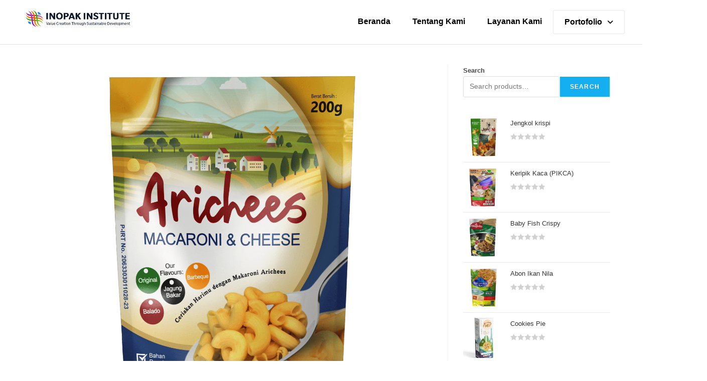

--- FILE ---
content_type: text/html; charset=UTF-8
request_url: https://inopakinstitute.or.id/?attachment_id=3144
body_size: 28035
content:
<!DOCTYPE html>
<html class="html" lang="en-US">
<head>
	<meta charset="UTF-8">
	<link rel="profile" href="https://gmpg.org/xfn/11">

	<meta name='robots' content='index, follow, max-image-preview:large, max-snippet:-1, max-video-preview:-1' />
	<style>img:is([sizes="auto" i], [sizes^="auto," i]) { contain-intrinsic-size: 3000px 1500px }</style>
	<meta name="viewport" content="width=device-width, initial-scale=1">
	<!-- This site is optimized with the Yoast SEO plugin v20.10 - https://yoast.com/wordpress/plugins/seo/ -->
	<title>mockup - INOPAK INSITUTE</title>
	<meta name="description" content="INOPAK INSITUTE %" />
	<link rel="canonical" href="https://inopakinstitute.or.id/" />
	<meta property="og:locale" content="en_US" />
	<meta property="og:type" content="article" />
	<meta property="og:title" content="mockup - INOPAK INSITUTE" />
	<meta property="og:description" content="INOPAK INSITUTE %" />
	<meta property="og:url" content="https://inopakinstitute.or.id/" />
	<meta property="og:site_name" content="INOPAK INSITUTE" />
	<meta property="og:image" content="https://inopakinstitute.or.id" />
	<meta property="og:image:width" content="1024" />
	<meta property="og:image:height" content="1024" />
	<meta property="og:image:type" content="image/png" />
	<meta name="twitter:card" content="summary_large_image" />
	<script type="application/ld+json" class="yoast-schema-graph">{"@context":"https://schema.org","@graph":[{"@type":"WebPage","@id":"https://inopakinstitute.or.id/","url":"https://inopakinstitute.or.id/","name":"mockup - INOPAK INSITUTE","isPartOf":{"@id":"http://inopakinstitute.or.id/#website"},"primaryImageOfPage":{"@id":"https://inopakinstitute.or.id/#primaryimage"},"image":{"@id":"https://inopakinstitute.or.id/#primaryimage"},"thumbnailUrl":"https://inopakinstitute.or.id/wp-content/uploads/2023/07/mockup-33.png","datePublished":"2023-07-12T04:02:43+00:00","dateModified":"2023-07-12T04:02:43+00:00","description":"INOPAK INSITUTE %","breadcrumb":{"@id":"https://inopakinstitute.or.id/#breadcrumb"},"inLanguage":"en-US","potentialAction":[{"@type":"ReadAction","target":["https://inopakinstitute.or.id/"]}]},{"@type":"ImageObject","inLanguage":"en-US","@id":"https://inopakinstitute.or.id/#primaryimage","url":"https://inopakinstitute.or.id/wp-content/uploads/2023/07/mockup-33.png","contentUrl":"https://inopakinstitute.or.id/wp-content/uploads/2023/07/mockup-33.png","width":3000,"height":3000},{"@type":"BreadcrumbList","@id":"https://inopakinstitute.or.id/#breadcrumb","itemListElement":[{"@type":"ListItem","position":1,"name":"Makaroni Keju","item":"https://inopakinstitute.or.id/product/makaroni-keju/"},{"@type":"ListItem","position":2,"name":"mockup"}]},{"@type":"WebSite","@id":"http://inopakinstitute.or.id/#website","url":"http://inopakinstitute.or.id/","name":"INOPAK INSITUTE","description":"","publisher":{"@id":"http://inopakinstitute.or.id/#organization"},"potentialAction":[{"@type":"SearchAction","target":{"@type":"EntryPoint","urlTemplate":"http://inopakinstitute.or.id/?s={search_term_string}"},"query-input":"required name=search_term_string"}],"inLanguage":"en-US"},{"@type":"Organization","@id":"http://inopakinstitute.or.id/#organization","name":"INOPAK INSITUTE","url":"http://inopakinstitute.or.id/","logo":{"@type":"ImageObject","inLanguage":"en-US","@id":"http://inopakinstitute.or.id/#/schema/logo/image/","url":"https://inopakinstitute.or.id/wp-content/uploads/2024/12/logo.png","contentUrl":"https://inopakinstitute.or.id/wp-content/uploads/2024/12/logo.png","width":842,"height":215,"caption":"INOPAK INSITUTE"},"image":{"@id":"http://inopakinstitute.or.id/#/schema/logo/image/"}}]}</script>
	<!-- / Yoast SEO plugin. -->


<link rel='dns-prefetch' href='//www.googletagmanager.com' />
<link rel='dns-prefetch' href='//inopakinstitute.or.id' />
<link rel="alternate" type="application/rss+xml" title="INOPAK INSITUTE &raquo; Feed" href="https://inopakinstitute.or.id/feed/" />
<link rel="alternate" type="application/rss+xml" title="INOPAK INSITUTE &raquo; Comments Feed" href="https://inopakinstitute.or.id/comments/feed/" />
<link rel="alternate" type="application/rss+xml" title="INOPAK INSITUTE &raquo; mockup Comments Feed" href="https://inopakinstitute.or.id/?attachment_id=3144/feed/" />
<script>
window._wpemojiSettings = {"baseUrl":"https:\/\/s.w.org\/images\/core\/emoji\/15.1.0\/72x72\/","ext":".png","svgUrl":"https:\/\/s.w.org\/images\/core\/emoji\/15.1.0\/svg\/","svgExt":".svg","source":{"concatemoji":"https:\/\/inopakinstitute.or.id\/wp-includes\/js\/wp-emoji-release.min.js?ver=6.8"}};
/*! This file is auto-generated */
!function(i,n){var o,s,e;function c(e){try{var t={supportTests:e,timestamp:(new Date).valueOf()};sessionStorage.setItem(o,JSON.stringify(t))}catch(e){}}function p(e,t,n){e.clearRect(0,0,e.canvas.width,e.canvas.height),e.fillText(t,0,0);var t=new Uint32Array(e.getImageData(0,0,e.canvas.width,e.canvas.height).data),r=(e.clearRect(0,0,e.canvas.width,e.canvas.height),e.fillText(n,0,0),new Uint32Array(e.getImageData(0,0,e.canvas.width,e.canvas.height).data));return t.every(function(e,t){return e===r[t]})}function u(e,t,n){switch(t){case"flag":return n(e,"\ud83c\udff3\ufe0f\u200d\u26a7\ufe0f","\ud83c\udff3\ufe0f\u200b\u26a7\ufe0f")?!1:!n(e,"\ud83c\uddfa\ud83c\uddf3","\ud83c\uddfa\u200b\ud83c\uddf3")&&!n(e,"\ud83c\udff4\udb40\udc67\udb40\udc62\udb40\udc65\udb40\udc6e\udb40\udc67\udb40\udc7f","\ud83c\udff4\u200b\udb40\udc67\u200b\udb40\udc62\u200b\udb40\udc65\u200b\udb40\udc6e\u200b\udb40\udc67\u200b\udb40\udc7f");case"emoji":return!n(e,"\ud83d\udc26\u200d\ud83d\udd25","\ud83d\udc26\u200b\ud83d\udd25")}return!1}function f(e,t,n){var r="undefined"!=typeof WorkerGlobalScope&&self instanceof WorkerGlobalScope?new OffscreenCanvas(300,150):i.createElement("canvas"),a=r.getContext("2d",{willReadFrequently:!0}),o=(a.textBaseline="top",a.font="600 32px Arial",{});return e.forEach(function(e){o[e]=t(a,e,n)}),o}function t(e){var t=i.createElement("script");t.src=e,t.defer=!0,i.head.appendChild(t)}"undefined"!=typeof Promise&&(o="wpEmojiSettingsSupports",s=["flag","emoji"],n.supports={everything:!0,everythingExceptFlag:!0},e=new Promise(function(e){i.addEventListener("DOMContentLoaded",e,{once:!0})}),new Promise(function(t){var n=function(){try{var e=JSON.parse(sessionStorage.getItem(o));if("object"==typeof e&&"number"==typeof e.timestamp&&(new Date).valueOf()<e.timestamp+604800&&"object"==typeof e.supportTests)return e.supportTests}catch(e){}return null}();if(!n){if("undefined"!=typeof Worker&&"undefined"!=typeof OffscreenCanvas&&"undefined"!=typeof URL&&URL.createObjectURL&&"undefined"!=typeof Blob)try{var e="postMessage("+f.toString()+"("+[JSON.stringify(s),u.toString(),p.toString()].join(",")+"));",r=new Blob([e],{type:"text/javascript"}),a=new Worker(URL.createObjectURL(r),{name:"wpTestEmojiSupports"});return void(a.onmessage=function(e){c(n=e.data),a.terminate(),t(n)})}catch(e){}c(n=f(s,u,p))}t(n)}).then(function(e){for(var t in e)n.supports[t]=e[t],n.supports.everything=n.supports.everything&&n.supports[t],"flag"!==t&&(n.supports.everythingExceptFlag=n.supports.everythingExceptFlag&&n.supports[t]);n.supports.everythingExceptFlag=n.supports.everythingExceptFlag&&!n.supports.flag,n.DOMReady=!1,n.readyCallback=function(){n.DOMReady=!0}}).then(function(){return e}).then(function(){var e;n.supports.everything||(n.readyCallback(),(e=n.source||{}).concatemoji?t(e.concatemoji):e.wpemoji&&e.twemoji&&(t(e.twemoji),t(e.wpemoji)))}))}((window,document),window._wpemojiSettings);
</script>
<style id='wp-emoji-styles-inline-css'>

	img.wp-smiley, img.emoji {
		display: inline !important;
		border: none !important;
		box-shadow: none !important;
		height: 1em !important;
		width: 1em !important;
		margin: 0 0.07em !important;
		vertical-align: -0.1em !important;
		background: none !important;
		padding: 0 !important;
	}
</style>
<link rel='stylesheet' id='wp-block-library-css' href='https://inopakinstitute.or.id/wp-includes/css/dist/block-library/style.min.css?ver=6.8' media='all' />
<style id='wp-block-library-theme-inline-css'>
.wp-block-audio :where(figcaption){color:#555;font-size:13px;text-align:center}.is-dark-theme .wp-block-audio :where(figcaption){color:#ffffffa6}.wp-block-audio{margin:0 0 1em}.wp-block-code{border:1px solid #ccc;border-radius:4px;font-family:Menlo,Consolas,monaco,monospace;padding:.8em 1em}.wp-block-embed :where(figcaption){color:#555;font-size:13px;text-align:center}.is-dark-theme .wp-block-embed :where(figcaption){color:#ffffffa6}.wp-block-embed{margin:0 0 1em}.blocks-gallery-caption{color:#555;font-size:13px;text-align:center}.is-dark-theme .blocks-gallery-caption{color:#ffffffa6}:root :where(.wp-block-image figcaption){color:#555;font-size:13px;text-align:center}.is-dark-theme :root :where(.wp-block-image figcaption){color:#ffffffa6}.wp-block-image{margin:0 0 1em}.wp-block-pullquote{border-bottom:4px solid;border-top:4px solid;color:currentColor;margin-bottom:1.75em}.wp-block-pullquote cite,.wp-block-pullquote footer,.wp-block-pullquote__citation{color:currentColor;font-size:.8125em;font-style:normal;text-transform:uppercase}.wp-block-quote{border-left:.25em solid;margin:0 0 1.75em;padding-left:1em}.wp-block-quote cite,.wp-block-quote footer{color:currentColor;font-size:.8125em;font-style:normal;position:relative}.wp-block-quote:where(.has-text-align-right){border-left:none;border-right:.25em solid;padding-left:0;padding-right:1em}.wp-block-quote:where(.has-text-align-center){border:none;padding-left:0}.wp-block-quote.is-large,.wp-block-quote.is-style-large,.wp-block-quote:where(.is-style-plain){border:none}.wp-block-search .wp-block-search__label{font-weight:700}.wp-block-search__button{border:1px solid #ccc;padding:.375em .625em}:where(.wp-block-group.has-background){padding:1.25em 2.375em}.wp-block-separator.has-css-opacity{opacity:.4}.wp-block-separator{border:none;border-bottom:2px solid;margin-left:auto;margin-right:auto}.wp-block-separator.has-alpha-channel-opacity{opacity:1}.wp-block-separator:not(.is-style-wide):not(.is-style-dots){width:100px}.wp-block-separator.has-background:not(.is-style-dots){border-bottom:none;height:1px}.wp-block-separator.has-background:not(.is-style-wide):not(.is-style-dots){height:2px}.wp-block-table{margin:0 0 1em}.wp-block-table td,.wp-block-table th{word-break:normal}.wp-block-table :where(figcaption){color:#555;font-size:13px;text-align:center}.is-dark-theme .wp-block-table :where(figcaption){color:#ffffffa6}.wp-block-video :where(figcaption){color:#555;font-size:13px;text-align:center}.is-dark-theme .wp-block-video :where(figcaption){color:#ffffffa6}.wp-block-video{margin:0 0 1em}:root :where(.wp-block-template-part.has-background){margin-bottom:0;margin-top:0;padding:1.25em 2.375em}
</style>
<style id='classic-theme-styles-inline-css'>
/*! This file is auto-generated */
.wp-block-button__link{color:#fff;background-color:#32373c;border-radius:9999px;box-shadow:none;text-decoration:none;padding:calc(.667em + 2px) calc(1.333em + 2px);font-size:1.125em}.wp-block-file__button{background:#32373c;color:#fff;text-decoration:none}
</style>
<link rel='stylesheet' id='wc-blocks-vendors-style-css' href='https://inopakinstitute.or.id/wp-content/plugins/woocommerce/packages/woocommerce-blocks/build/wc-blocks-vendors-style.css?ver=10.2.4' media='all' />
<link rel='stylesheet' id='wc-blocks-style-css' href='https://inopakinstitute.or.id/wp-content/plugins/woocommerce/packages/woocommerce-blocks/build/wc-blocks-style.css?ver=10.2.4' media='all' />
<style id='global-styles-inline-css'>
:root{--wp--preset--aspect-ratio--square: 1;--wp--preset--aspect-ratio--4-3: 4/3;--wp--preset--aspect-ratio--3-4: 3/4;--wp--preset--aspect-ratio--3-2: 3/2;--wp--preset--aspect-ratio--2-3: 2/3;--wp--preset--aspect-ratio--16-9: 16/9;--wp--preset--aspect-ratio--9-16: 9/16;--wp--preset--color--black: #000000;--wp--preset--color--cyan-bluish-gray: #abb8c3;--wp--preset--color--white: #ffffff;--wp--preset--color--pale-pink: #f78da7;--wp--preset--color--vivid-red: #cf2e2e;--wp--preset--color--luminous-vivid-orange: #ff6900;--wp--preset--color--luminous-vivid-amber: #fcb900;--wp--preset--color--light-green-cyan: #7bdcb5;--wp--preset--color--vivid-green-cyan: #00d084;--wp--preset--color--pale-cyan-blue: #8ed1fc;--wp--preset--color--vivid-cyan-blue: #0693e3;--wp--preset--color--vivid-purple: #9b51e0;--wp--preset--gradient--vivid-cyan-blue-to-vivid-purple: linear-gradient(135deg,rgba(6,147,227,1) 0%,rgb(155,81,224) 100%);--wp--preset--gradient--light-green-cyan-to-vivid-green-cyan: linear-gradient(135deg,rgb(122,220,180) 0%,rgb(0,208,130) 100%);--wp--preset--gradient--luminous-vivid-amber-to-luminous-vivid-orange: linear-gradient(135deg,rgba(252,185,0,1) 0%,rgba(255,105,0,1) 100%);--wp--preset--gradient--luminous-vivid-orange-to-vivid-red: linear-gradient(135deg,rgba(255,105,0,1) 0%,rgb(207,46,46) 100%);--wp--preset--gradient--very-light-gray-to-cyan-bluish-gray: linear-gradient(135deg,rgb(238,238,238) 0%,rgb(169,184,195) 100%);--wp--preset--gradient--cool-to-warm-spectrum: linear-gradient(135deg,rgb(74,234,220) 0%,rgb(151,120,209) 20%,rgb(207,42,186) 40%,rgb(238,44,130) 60%,rgb(251,105,98) 80%,rgb(254,248,76) 100%);--wp--preset--gradient--blush-light-purple: linear-gradient(135deg,rgb(255,206,236) 0%,rgb(152,150,240) 100%);--wp--preset--gradient--blush-bordeaux: linear-gradient(135deg,rgb(254,205,165) 0%,rgb(254,45,45) 50%,rgb(107,0,62) 100%);--wp--preset--gradient--luminous-dusk: linear-gradient(135deg,rgb(255,203,112) 0%,rgb(199,81,192) 50%,rgb(65,88,208) 100%);--wp--preset--gradient--pale-ocean: linear-gradient(135deg,rgb(255,245,203) 0%,rgb(182,227,212) 50%,rgb(51,167,181) 100%);--wp--preset--gradient--electric-grass: linear-gradient(135deg,rgb(202,248,128) 0%,rgb(113,206,126) 100%);--wp--preset--gradient--midnight: linear-gradient(135deg,rgb(2,3,129) 0%,rgb(40,116,252) 100%);--wp--preset--font-size--small: 13px;--wp--preset--font-size--medium: 20px;--wp--preset--font-size--large: 36px;--wp--preset--font-size--x-large: 42px;--wp--preset--spacing--20: 0.44rem;--wp--preset--spacing--30: 0.67rem;--wp--preset--spacing--40: 1rem;--wp--preset--spacing--50: 1.5rem;--wp--preset--spacing--60: 2.25rem;--wp--preset--spacing--70: 3.38rem;--wp--preset--spacing--80: 5.06rem;--wp--preset--shadow--natural: 6px 6px 9px rgba(0, 0, 0, 0.2);--wp--preset--shadow--deep: 12px 12px 50px rgba(0, 0, 0, 0.4);--wp--preset--shadow--sharp: 6px 6px 0px rgba(0, 0, 0, 0.2);--wp--preset--shadow--outlined: 6px 6px 0px -3px rgba(255, 255, 255, 1), 6px 6px rgba(0, 0, 0, 1);--wp--preset--shadow--crisp: 6px 6px 0px rgba(0, 0, 0, 1);}:where(.is-layout-flex){gap: 0.5em;}:where(.is-layout-grid){gap: 0.5em;}body .is-layout-flex{display: flex;}.is-layout-flex{flex-wrap: wrap;align-items: center;}.is-layout-flex > :is(*, div){margin: 0;}body .is-layout-grid{display: grid;}.is-layout-grid > :is(*, div){margin: 0;}:where(.wp-block-columns.is-layout-flex){gap: 2em;}:where(.wp-block-columns.is-layout-grid){gap: 2em;}:where(.wp-block-post-template.is-layout-flex){gap: 1.25em;}:where(.wp-block-post-template.is-layout-grid){gap: 1.25em;}.has-black-color{color: var(--wp--preset--color--black) !important;}.has-cyan-bluish-gray-color{color: var(--wp--preset--color--cyan-bluish-gray) !important;}.has-white-color{color: var(--wp--preset--color--white) !important;}.has-pale-pink-color{color: var(--wp--preset--color--pale-pink) !important;}.has-vivid-red-color{color: var(--wp--preset--color--vivid-red) !important;}.has-luminous-vivid-orange-color{color: var(--wp--preset--color--luminous-vivid-orange) !important;}.has-luminous-vivid-amber-color{color: var(--wp--preset--color--luminous-vivid-amber) !important;}.has-light-green-cyan-color{color: var(--wp--preset--color--light-green-cyan) !important;}.has-vivid-green-cyan-color{color: var(--wp--preset--color--vivid-green-cyan) !important;}.has-pale-cyan-blue-color{color: var(--wp--preset--color--pale-cyan-blue) !important;}.has-vivid-cyan-blue-color{color: var(--wp--preset--color--vivid-cyan-blue) !important;}.has-vivid-purple-color{color: var(--wp--preset--color--vivid-purple) !important;}.has-black-background-color{background-color: var(--wp--preset--color--black) !important;}.has-cyan-bluish-gray-background-color{background-color: var(--wp--preset--color--cyan-bluish-gray) !important;}.has-white-background-color{background-color: var(--wp--preset--color--white) !important;}.has-pale-pink-background-color{background-color: var(--wp--preset--color--pale-pink) !important;}.has-vivid-red-background-color{background-color: var(--wp--preset--color--vivid-red) !important;}.has-luminous-vivid-orange-background-color{background-color: var(--wp--preset--color--luminous-vivid-orange) !important;}.has-luminous-vivid-amber-background-color{background-color: var(--wp--preset--color--luminous-vivid-amber) !important;}.has-light-green-cyan-background-color{background-color: var(--wp--preset--color--light-green-cyan) !important;}.has-vivid-green-cyan-background-color{background-color: var(--wp--preset--color--vivid-green-cyan) !important;}.has-pale-cyan-blue-background-color{background-color: var(--wp--preset--color--pale-cyan-blue) !important;}.has-vivid-cyan-blue-background-color{background-color: var(--wp--preset--color--vivid-cyan-blue) !important;}.has-vivid-purple-background-color{background-color: var(--wp--preset--color--vivid-purple) !important;}.has-black-border-color{border-color: var(--wp--preset--color--black) !important;}.has-cyan-bluish-gray-border-color{border-color: var(--wp--preset--color--cyan-bluish-gray) !important;}.has-white-border-color{border-color: var(--wp--preset--color--white) !important;}.has-pale-pink-border-color{border-color: var(--wp--preset--color--pale-pink) !important;}.has-vivid-red-border-color{border-color: var(--wp--preset--color--vivid-red) !important;}.has-luminous-vivid-orange-border-color{border-color: var(--wp--preset--color--luminous-vivid-orange) !important;}.has-luminous-vivid-amber-border-color{border-color: var(--wp--preset--color--luminous-vivid-amber) !important;}.has-light-green-cyan-border-color{border-color: var(--wp--preset--color--light-green-cyan) !important;}.has-vivid-green-cyan-border-color{border-color: var(--wp--preset--color--vivid-green-cyan) !important;}.has-pale-cyan-blue-border-color{border-color: var(--wp--preset--color--pale-cyan-blue) !important;}.has-vivid-cyan-blue-border-color{border-color: var(--wp--preset--color--vivid-cyan-blue) !important;}.has-vivid-purple-border-color{border-color: var(--wp--preset--color--vivid-purple) !important;}.has-vivid-cyan-blue-to-vivid-purple-gradient-background{background: var(--wp--preset--gradient--vivid-cyan-blue-to-vivid-purple) !important;}.has-light-green-cyan-to-vivid-green-cyan-gradient-background{background: var(--wp--preset--gradient--light-green-cyan-to-vivid-green-cyan) !important;}.has-luminous-vivid-amber-to-luminous-vivid-orange-gradient-background{background: var(--wp--preset--gradient--luminous-vivid-amber-to-luminous-vivid-orange) !important;}.has-luminous-vivid-orange-to-vivid-red-gradient-background{background: var(--wp--preset--gradient--luminous-vivid-orange-to-vivid-red) !important;}.has-very-light-gray-to-cyan-bluish-gray-gradient-background{background: var(--wp--preset--gradient--very-light-gray-to-cyan-bluish-gray) !important;}.has-cool-to-warm-spectrum-gradient-background{background: var(--wp--preset--gradient--cool-to-warm-spectrum) !important;}.has-blush-light-purple-gradient-background{background: var(--wp--preset--gradient--blush-light-purple) !important;}.has-blush-bordeaux-gradient-background{background: var(--wp--preset--gradient--blush-bordeaux) !important;}.has-luminous-dusk-gradient-background{background: var(--wp--preset--gradient--luminous-dusk) !important;}.has-pale-ocean-gradient-background{background: var(--wp--preset--gradient--pale-ocean) !important;}.has-electric-grass-gradient-background{background: var(--wp--preset--gradient--electric-grass) !important;}.has-midnight-gradient-background{background: var(--wp--preset--gradient--midnight) !important;}.has-small-font-size{font-size: var(--wp--preset--font-size--small) !important;}.has-medium-font-size{font-size: var(--wp--preset--font-size--medium) !important;}.has-large-font-size{font-size: var(--wp--preset--font-size--large) !important;}.has-x-large-font-size{font-size: var(--wp--preset--font-size--x-large) !important;}
:where(.wp-block-post-template.is-layout-flex){gap: 1.25em;}:where(.wp-block-post-template.is-layout-grid){gap: 1.25em;}
:where(.wp-block-columns.is-layout-flex){gap: 2em;}:where(.wp-block-columns.is-layout-grid){gap: 2em;}
:root :where(.wp-block-pullquote){font-size: 1.5em;line-height: 1.6;}
</style>
<link rel='stylesheet' id='rs-plugin-settings-css' href='https://inopakinstitute.or.id/wp-content/plugins/revslider/public/assets/css/rs6.css?ver=6.4.6' media='all' />
<style id='rs-plugin-settings-inline-css'>
#rs-demo-id {}
</style>
<link rel='stylesheet' id='seraph-pds-MathJax-CHtml-css' href='https://inopakinstitute.or.id/wp-content/plugins/seraphinite-post-docx-source-ext/Ext/MathJax/CHtml.css?ver=2.16.13' media='all' />
<style id='woocommerce-inline-inline-css'>
.woocommerce form .form-row .required { visibility: visible; }
</style>
<style id='dominant-color-styles-inline-css'>
img[data-dominant-color]:not(.has-transparency) { background-color: var(--dominant-color); }
</style>
<link rel='stylesheet' id='oceanwp-woo-mini-cart-css' href='https://inopakinstitute.or.id/wp-content/themes/oceanwp/assets/css/woo/woo-mini-cart.min.css?ver=6.8' media='all' />
<link rel='stylesheet' id='font-awesome-css' href='https://inopakinstitute.or.id/wp-content/themes/oceanwp/assets/fonts/fontawesome/css/all.min.css?ver=6.7.2' media='all' />
<link rel='stylesheet' id='simple-line-icons-css' href='https://inopakinstitute.or.id/wp-content/themes/oceanwp/assets/css/third/simple-line-icons.min.css?ver=2.4.0' media='all' />
<link rel='stylesheet' id='oceanwp-style-css' href='https://inopakinstitute.or.id/wp-content/themes/oceanwp/assets/css/style.min.css?ver=4.0.7' media='all' />
<link rel='stylesheet' id='elementor-lazyload-css' href='https://inopakinstitute.or.id/wp-content/plugins/elementor/assets/css/modules/lazyload/frontend.min.css?ver=3.14.1' media='all' />
<link rel='stylesheet' id='elementor-frontend-css' href='https://inopakinstitute.or.id/wp-content/plugins/elementor/assets/css/frontend-lite.min.css?ver=3.14.1' media='all' />
<link rel='stylesheet' id='swiper-css' href='https://inopakinstitute.or.id/wp-content/plugins/elementor/assets/lib/swiper/v8/css/swiper.min.css?ver=8.4.5' media='all' />
<link rel='stylesheet' id='elementor-post-5-css' href='https://inopakinstitute.or.id/wp-content/uploads/elementor/css/post-5.css?ver=1747644033' media='all' />
<link rel='stylesheet' id='elementor-pro-css' href='https://inopakinstitute.or.id/wp-content/plugins/elementor-pro/assets/css/frontend-lite.min.css?ver=3.13.2' media='all' />
<link rel='stylesheet' id='uael-frontend-css' href='https://inopakinstitute.or.id/wp-content/plugins/ultimate-elementor/assets/min-css/uael-frontend.min.css?ver=1.36.17' media='all' />
<link rel='stylesheet' id='elementor-global-css' href='https://inopakinstitute.or.id/wp-content/uploads/elementor/css/global.css?ver=1747644037' media='all' />
<link rel='stylesheet' id='elementor-post-3791-css' href='https://inopakinstitute.or.id/wp-content/uploads/elementor/css/post-3791.css?ver=1747644040' media='all' />
<link rel='stylesheet' id='elementor-post-1020-css' href='https://inopakinstitute.or.id/wp-content/uploads/elementor/css/post-1020.css?ver=1747644041' media='all' />
<link rel='stylesheet' id='oceanwp-woocommerce-css' href='https://inopakinstitute.or.id/wp-content/themes/oceanwp/assets/css/woo/woocommerce.min.css?ver=6.8' media='all' />
<link rel='stylesheet' id='oceanwp-woo-star-font-css' href='https://inopakinstitute.or.id/wp-content/themes/oceanwp/assets/css/woo/woo-star-font.min.css?ver=6.8' media='all' />
<link rel='stylesheet' id='oceanwp-woo-quick-view-css' href='https://inopakinstitute.or.id/wp-content/themes/oceanwp/assets/css/woo/woo-quick-view.min.css?ver=6.8' media='all' />
<link rel='stylesheet' id='eael-general-css' href='https://inopakinstitute.or.id/wp-content/plugins/essential-addons-for-elementor-lite/assets/front-end/css/view/general.min.css?ver=5.8.0' media='all' />
<style id='rocket-lazyload-inline-css'>
.rll-youtube-player{position:relative;padding-bottom:56.23%;height:0;overflow:hidden;max-width:100%;}.rll-youtube-player:focus-within{outline: 2px solid currentColor;outline-offset: 5px;}.rll-youtube-player iframe{position:absolute;top:0;left:0;width:100%;height:100%;z-index:100;background:0 0}.rll-youtube-player img{bottom:0;display:block;left:0;margin:auto;max-width:100%;width:100%;position:absolute;right:0;top:0;border:none;height:auto;-webkit-transition:.4s all;-moz-transition:.4s all;transition:.4s all}.rll-youtube-player img:hover{-webkit-filter:brightness(75%)}.rll-youtube-player .play{height:100%;width:100%;left:0;top:0;position:absolute;background:url(https://inopakinstitute.or.id/wp-content/plugins/rocket-lazy-load/assets/img/youtube.png) no-repeat center;background-color: transparent !important;cursor:pointer;border:none;}.wp-embed-responsive .wp-has-aspect-ratio .rll-youtube-player{position:absolute;padding-bottom:0;width:100%;height:100%;top:0;bottom:0;left:0;right:0}
</style>
<link rel='stylesheet' id='google-fonts-1-css' href='https://fonts.googleapis.com/css?family=Roboto%3A100%2C100italic%2C200%2C200italic%2C300%2C300italic%2C400%2C400italic%2C500%2C500italic%2C600%2C600italic%2C700%2C700italic%2C800%2C800italic%2C900%2C900italic%7CRoboto+Slab%3A100%2C100italic%2C200%2C200italic%2C300%2C300italic%2C400%2C400italic%2C500%2C500italic%2C600%2C600italic%2C700%2C700italic%2C800%2C800italic%2C900%2C900italic&#038;display=auto&#038;ver=6.8' media='all' />
<link rel="preconnect" href="https://fonts.gstatic.com/" crossorigin><script type="text/template" id="tmpl-variation-template">
	<div class="woocommerce-variation-description">{{{ data.variation.variation_description }}}</div>
	<div class="woocommerce-variation-price">{{{ data.variation.price_html }}}</div>
	<div class="woocommerce-variation-availability">{{{ data.variation.availability_html }}}</div>
</script>
<script type="text/template" id="tmpl-unavailable-variation-template">
	<p>Sorry, this product is unavailable. Please choose a different combination.</p>
</script>
<script id="google-analytics-opt-out-js-after">
			var gaProperty = 'G-4Z69L2B83Q';
			var disableStr = 'ga-disable-' + gaProperty;
			if ( document.cookie.indexOf( disableStr + '=true' ) > -1 ) {
				window[disableStr] = true;
			}
			function gaOptout() {
				document.cookie = disableStr + '=true; expires=Thu, 31 Dec 2099 23:59:59 UTC; path=/';
				window[disableStr] = true;
			}
</script>
<script async src="https://www.googletagmanager.com/gtag/js?id=G-4Z69L2B83Q" id="google-tag-manager-js"></script>
<script id="google-tag-manager-js-after">
		window.dataLayer = window.dataLayer || [];
		function gtag(){dataLayer.push(arguments);}
		gtag('js', new Date());
		gtag('set', 'developer_id.dOGY3NW', true);

		gtag('config', 'G-4Z69L2B83Q', {
			'allow_google_signals': true,
			'link_attribution': false,
			'anonymize_ip': true,
			'linker':{
				'domains': [],
				'allow_incoming': false,
			},
			'custom_map': {
				'dimension1': 'logged_in'
			},
			'logged_in': 'no'
		} );

		
		
</script>
<script src="https://inopakinstitute.or.id/wp-includes/js/jquery/jquery.min.js?ver=3.7.1" id="jquery-core-js"></script>
<script src="https://inopakinstitute.or.id/wp-includes/js/jquery/jquery-migrate.min.js?ver=3.4.1" id="jquery-migrate-js"></script>
<script src="https://inopakinstitute.or.id/wp-content/plugins/revslider/public/assets/js/rbtools.min.js?ver=6.4.4" id="tp-tools-js"></script>
<script src="https://inopakinstitute.or.id/wp-content/plugins/revslider/public/assets/js/rs6.min.js?ver=6.4.6" id="revmin-js"></script>
<script src="https://inopakinstitute.or.id/wp-content/plugins/seraphinite-post-docx-source-ext/View.js?pk=Ext&amp;ver=2.16.13" id="seraph_pds_View-js"></script>
<link rel="https://api.w.org/" href="https://inopakinstitute.or.id/wp-json/" /><link rel="alternate" title="JSON" type="application/json" href="https://inopakinstitute.or.id/wp-json/wp/v2/media/3144" /><link rel="EditURI" type="application/rsd+xml" title="RSD" href="https://inopakinstitute.or.id/xmlrpc.php?rsd" />
<meta name="generator" content="WordPress 6.8" />
<meta name="generator" content="WooCommerce 7.8.1" />
<link rel='shortlink' href='https://inopakinstitute.or.id/?p=3144' />
<link rel="alternate" title="oEmbed (JSON)" type="application/json+oembed" href="https://inopakinstitute.or.id/wp-json/oembed/1.0/embed?url=https%3A%2F%2Finopakinstitute.or.id%2F%3Fattachment_id%3D3144" />
<link rel="alternate" title="oEmbed (XML)" type="text/xml+oembed" href="https://inopakinstitute.or.id/wp-json/oembed/1.0/embed?url=https%3A%2F%2Finopakinstitute.or.id%2F%3Fattachment_id%3D3144&#038;format=xml" />
<meta name="generator" content="Performance Lab 2.4.0; modules: images/dominant-color-images, images/fetchpriority, images/webp-support, images/webp-uploads">
		<script>
			document.documentElement.className = document.documentElement.className.replace( 'no-js', 'js' );
		</script>
				<style>
			.no-js img.lazyload { display: none; }
			figure.wp-block-image img.lazyloading { min-width: 150px; }
							.lazyload, .lazyloading { opacity: 0; }
				.lazyloaded {
					opacity: 1;
					transition: opacity 400ms;
					transition-delay: 0ms;
				}
					</style>
			<noscript><style>.woocommerce-product-gallery{ opacity: 1 !important; }</style></noscript>
	<meta name="generator" content="Elementor 3.14.1; features: e_dom_optimization, e_optimized_assets_loading, e_optimized_css_loading, e_font_icon_svg, a11y_improvements, additional_custom_breakpoints; settings: css_print_method-external, google_font-enabled, font_display-auto">
<meta name="generator" content="Powered by Slider Revolution 6.4.6 - responsive, Mobile-Friendly Slider Plugin for WordPress with comfortable drag and drop interface." />
<link rel="icon" href="https://inopakinstitute.or.id/wp-content/uploads/cropped-logo1-32x32.png" sizes="32x32" />
<link rel="icon" href="https://inopakinstitute.or.id/wp-content/uploads/cropped-logo1-192x192.png" sizes="192x192" />
<link rel="apple-touch-icon" href="https://inopakinstitute.or.id/wp-content/uploads/cropped-logo1-180x180.png" />
<meta name="msapplication-TileImage" content="https://inopakinstitute.or.id/wp-content/uploads/cropped-logo1-270x270.png" />
<script type="text/javascript">function setREVStartSize(e){
			//window.requestAnimationFrame(function() {				 
				window.RSIW = window.RSIW===undefined ? window.innerWidth : window.RSIW;	
				window.RSIH = window.RSIH===undefined ? window.innerHeight : window.RSIH;	
				try {								
					var pw = document.getElementById(e.c).parentNode.offsetWidth,
						newh;
					pw = pw===0 || isNaN(pw) ? window.RSIW : pw;
					e.tabw = e.tabw===undefined ? 0 : parseInt(e.tabw);
					e.thumbw = e.thumbw===undefined ? 0 : parseInt(e.thumbw);
					e.tabh = e.tabh===undefined ? 0 : parseInt(e.tabh);
					e.thumbh = e.thumbh===undefined ? 0 : parseInt(e.thumbh);
					e.tabhide = e.tabhide===undefined ? 0 : parseInt(e.tabhide);
					e.thumbhide = e.thumbhide===undefined ? 0 : parseInt(e.thumbhide);
					e.mh = e.mh===undefined || e.mh=="" || e.mh==="auto" ? 0 : parseInt(e.mh,0);		
					if(e.layout==="fullscreen" || e.l==="fullscreen") 						
						newh = Math.max(e.mh,window.RSIH);					
					else{					
						e.gw = Array.isArray(e.gw) ? e.gw : [e.gw];
						for (var i in e.rl) if (e.gw[i]===undefined || e.gw[i]===0) e.gw[i] = e.gw[i-1];					
						e.gh = e.el===undefined || e.el==="" || (Array.isArray(e.el) && e.el.length==0)? e.gh : e.el;
						e.gh = Array.isArray(e.gh) ? e.gh : [e.gh];
						for (var i in e.rl) if (e.gh[i]===undefined || e.gh[i]===0) e.gh[i] = e.gh[i-1];
											
						var nl = new Array(e.rl.length),
							ix = 0,						
							sl;					
						e.tabw = e.tabhide>=pw ? 0 : e.tabw;
						e.thumbw = e.thumbhide>=pw ? 0 : e.thumbw;
						e.tabh = e.tabhide>=pw ? 0 : e.tabh;
						e.thumbh = e.thumbhide>=pw ? 0 : e.thumbh;					
						for (var i in e.rl) nl[i] = e.rl[i]<window.RSIW ? 0 : e.rl[i];
						sl = nl[0];									
						for (var i in nl) if (sl>nl[i] && nl[i]>0) { sl = nl[i]; ix=i;}															
						var m = pw>(e.gw[ix]+e.tabw+e.thumbw) ? 1 : (pw-(e.tabw+e.thumbw)) / (e.gw[ix]);					
						newh =  (e.gh[ix] * m) + (e.tabh + e.thumbh);
					}				
					if(window.rs_init_css===undefined) window.rs_init_css = document.head.appendChild(document.createElement("style"));					
					document.getElementById(e.c).height = newh+"px";
					window.rs_init_css.innerHTML += "#"+e.c+"_wrapper { height: "+newh+"px }";				
				} catch(e){
					console.log("Failure at Presize of Slider:" + e)
				}					   
			//});
		  };</script>
<!-- OceanWP CSS -->
<style type="text/css">
/* Colors */body .theme-button,body input[type="submit"],body button[type="submit"],body button,body .button,body div.wpforms-container-full .wpforms-form input[type=submit],body div.wpforms-container-full .wpforms-form button[type=submit],body div.wpforms-container-full .wpforms-form .wpforms-page-button,.woocommerce-cart .wp-element-button,.woocommerce-checkout .wp-element-button,.wp-block-button__link{border-color:#ffffff}body .theme-button:hover,body input[type="submit"]:hover,body button[type="submit"]:hover,body button:hover,body .button:hover,body div.wpforms-container-full .wpforms-form input[type=submit]:hover,body div.wpforms-container-full .wpforms-form input[type=submit]:active,body div.wpforms-container-full .wpforms-form button[type=submit]:hover,body div.wpforms-container-full .wpforms-form button[type=submit]:active,body div.wpforms-container-full .wpforms-form .wpforms-page-button:hover,body div.wpforms-container-full .wpforms-form .wpforms-page-button:active,.woocommerce-cart .wp-element-button:hover,.woocommerce-checkout .wp-element-button:hover,.wp-block-button__link:hover{border-color:#ffffff}/* OceanWP Style Settings CSS */.theme-button,input[type="submit"],button[type="submit"],button,.button,body div.wpforms-container-full .wpforms-form input[type=submit],body div.wpforms-container-full .wpforms-form button[type=submit],body div.wpforms-container-full .wpforms-form .wpforms-page-button{border-style:solid}.theme-button,input[type="submit"],button[type="submit"],button,.button,body div.wpforms-container-full .wpforms-form input[type=submit],body div.wpforms-container-full .wpforms-form button[type=submit],body div.wpforms-container-full .wpforms-form .wpforms-page-button{border-width:1px}form input[type="text"],form input[type="password"],form input[type="email"],form input[type="url"],form input[type="date"],form input[type="month"],form input[type="time"],form input[type="datetime"],form input[type="datetime-local"],form input[type="week"],form input[type="number"],form input[type="search"],form input[type="tel"],form input[type="color"],form select,form textarea,.woocommerce .woocommerce-checkout .select2-container--default .select2-selection--single{border-style:solid}body div.wpforms-container-full .wpforms-form input[type=date],body div.wpforms-container-full .wpforms-form input[type=datetime],body div.wpforms-container-full .wpforms-form input[type=datetime-local],body div.wpforms-container-full .wpforms-form input[type=email],body div.wpforms-container-full .wpforms-form input[type=month],body div.wpforms-container-full .wpforms-form input[type=number],body div.wpforms-container-full .wpforms-form input[type=password],body div.wpforms-container-full .wpforms-form input[type=range],body div.wpforms-container-full .wpforms-form input[type=search],body div.wpforms-container-full .wpforms-form input[type=tel],body div.wpforms-container-full .wpforms-form input[type=text],body div.wpforms-container-full .wpforms-form input[type=time],body div.wpforms-container-full .wpforms-form input[type=url],body div.wpforms-container-full .wpforms-form input[type=week],body div.wpforms-container-full .wpforms-form select,body div.wpforms-container-full .wpforms-form textarea{border-style:solid}form input[type="text"],form input[type="password"],form input[type="email"],form input[type="url"],form input[type="date"],form input[type="month"],form input[type="time"],form input[type="datetime"],form input[type="datetime-local"],form input[type="week"],form input[type="number"],form input[type="search"],form input[type="tel"],form input[type="color"],form select,form textarea{border-radius:3px}body div.wpforms-container-full .wpforms-form input[type=date],body div.wpforms-container-full .wpforms-form input[type=datetime],body div.wpforms-container-full .wpforms-form input[type=datetime-local],body div.wpforms-container-full .wpforms-form input[type=email],body div.wpforms-container-full .wpforms-form input[type=month],body div.wpforms-container-full .wpforms-form input[type=number],body div.wpforms-container-full .wpforms-form input[type=password],body div.wpforms-container-full .wpforms-form input[type=range],body div.wpforms-container-full .wpforms-form input[type=search],body div.wpforms-container-full .wpforms-form input[type=tel],body div.wpforms-container-full .wpforms-form input[type=text],body div.wpforms-container-full .wpforms-form input[type=time],body div.wpforms-container-full .wpforms-form input[type=url],body div.wpforms-container-full .wpforms-form input[type=week],body div.wpforms-container-full .wpforms-form select,body div.wpforms-container-full .wpforms-form textarea{border-radius:3px}/* Header */#site-header.has-header-media .overlay-header-media{background-color:rgba(0,0,0,0.5)}#site-logo #site-logo-inner a img,#site-header.center-header #site-navigation-wrap .middle-site-logo a img{max-width:225px}/* Blog CSS */.ocean-single-post-header ul.meta-item li a:hover{color:#333333}/* WooCommerce */.owp-floating-bar form.cart .quantity .minus:hover,.owp-floating-bar form.cart .quantity .plus:hover{color:#ffffff}#owp-checkout-timeline .timeline-step{color:#cccccc}#owp-checkout-timeline .timeline-step{border-color:#cccccc}/* Typography */body{font-size:14px;line-height:1.8}h1,h2,h3,h4,h5,h6,.theme-heading,.widget-title,.oceanwp-widget-recent-posts-title,.comment-reply-title,.entry-title,.sidebar-box .widget-title{line-height:1.4}h1{font-size:23px;line-height:1.4}h2{font-size:20px;line-height:1.4}h3{font-size:18px;line-height:1.4}h4{font-size:17px;line-height:1.4}h5{font-size:14px;line-height:1.4}h6{font-size:15px;line-height:1.4}.page-header .page-header-title,.page-header.background-image-page-header .page-header-title{font-size:32px;line-height:1.4}.page-header .page-subheading{font-size:15px;line-height:1.8}.site-breadcrumbs,.site-breadcrumbs a{font-size:13px;line-height:1.4}#top-bar-content,#top-bar-social-alt{font-size:12px;line-height:1.8}#site-logo a.site-logo-text{font-size:24px;line-height:1.8}.dropdown-menu ul li a.menu-link,#site-header.full_screen-header .fs-dropdown-menu ul.sub-menu li a{font-size:12px;line-height:1.2;letter-spacing:.6px}.sidr-class-dropdown-menu li a,a.sidr-class-toggle-sidr-close,#mobile-dropdown ul li a,body #mobile-fullscreen ul li a{font-size:15px;line-height:1.8}.blog-entry.post .blog-entry-header .entry-title a{font-size:24px;line-height:1.4}.ocean-single-post-header .single-post-title{font-size:34px;line-height:1.4;letter-spacing:.6px}.ocean-single-post-header ul.meta-item li,.ocean-single-post-header ul.meta-item li a{font-size:13px;line-height:1.4;letter-spacing:.6px}.ocean-single-post-header .post-author-name,.ocean-single-post-header .post-author-name a{font-size:14px;line-height:1.4;letter-spacing:.6px}.ocean-single-post-header .post-author-description{font-size:12px;line-height:1.4;letter-spacing:.6px}.single-post .entry-title{line-height:1.4;letter-spacing:.6px}.single-post ul.meta li,.single-post ul.meta li a{font-size:14px;line-height:1.4;letter-spacing:.6px}.sidebar-box .widget-title,.sidebar-box.widget_block .wp-block-heading{font-size:13px;line-height:1;letter-spacing:1px}#footer-widgets .footer-box .widget-title{font-size:13px;line-height:1;letter-spacing:1px}#footer-bottom #copyright{font-size:12px;line-height:1}#footer-bottom #footer-bottom-menu{font-size:12px;line-height:1}.woocommerce-store-notice.demo_store{line-height:2;letter-spacing:1.5px}.demo_store .woocommerce-store-notice__dismiss-link{line-height:2;letter-spacing:1.5px}.woocommerce ul.products li.product li.title h2,.woocommerce ul.products li.product li.title a{font-size:14px;line-height:1.5}.woocommerce ul.products li.product li.category,.woocommerce ul.products li.product li.category a{font-size:12px;line-height:1}.woocommerce ul.products li.product .price{font-size:18px;line-height:1}.woocommerce ul.products li.product .button,.woocommerce ul.products li.product .product-inner .added_to_cart{font-size:12px;line-height:1.5;letter-spacing:1px}.woocommerce ul.products li.owp-woo-cond-notice span,.woocommerce ul.products li.owp-woo-cond-notice a{font-size:16px;line-height:1;letter-spacing:1px;font-weight:600;text-transform:capitalize}.woocommerce div.product .product_title{font-size:24px;line-height:1.4;letter-spacing:.6px}.woocommerce div.product p.price{font-size:36px;line-height:1}.woocommerce .owp-btn-normal .summary form button.button,.woocommerce .owp-btn-big .summary form button.button,.woocommerce .owp-btn-very-big .summary form button.button{font-size:12px;line-height:1.5;letter-spacing:1px;text-transform:uppercase}.woocommerce div.owp-woo-single-cond-notice span,.woocommerce div.owp-woo-single-cond-notice a{font-size:18px;line-height:2;letter-spacing:1.5px;font-weight:600;text-transform:capitalize}
</style><noscript><style id="rocket-lazyload-nojs-css">.rll-youtube-player, [data-lazy-src]{display:none !important;}</style></noscript></head>

<body class="attachment wp-singular attachment-template-default single single-attachment postid-3144 attachmentid-3144 attachment-png wp-custom-logo wp-embed-responsive wp-theme-oceanwp theme-oceanwp woocommerce-no-js oceanwp-theme dropdown-mobile default-breakpoint has-sidebar content-right-sidebar page-header-disabled has-grid-list account-original-style e-lazyload elementor-default elementor-kit-5" itemscope="itemscope" itemtype="https://schema.org/WebPage">

	
	
	<div id="outer-wrap" class="site clr">

		<a class="skip-link screen-reader-text" href="#main">Skip to content</a>

		
		<div id="wrap" class="clr">

			
			
<header id="site-header" class="clr" data-height="74" itemscope="itemscope" itemtype="https://schema.org/WPHeader" role="banner">

			<div data-elementor-type="header" data-elementor-id="3791" class="elementor elementor-3791 elementor-location-header">
						<div data-particle_enable="false" data-particle-mobile-disabled="false" class="elementor-element elementor-element-759eb68 e-con-full e-flex e-con" data-id="759eb68" data-element_type="container" data-settings="{&quot;content_width&quot;:&quot;full&quot;,&quot;background_background&quot;:&quot;classic&quot;,&quot;sticky&quot;:&quot;top&quot;,&quot;sticky_on&quot;:[&quot;desktop&quot;,&quot;tablet&quot;,&quot;mobile&quot;],&quot;sticky_offset&quot;:0,&quot;sticky_effects_offset&quot;:0}">
		<div data-particle_enable="false" data-particle-mobile-disabled="false" class="elementor-element elementor-element-0cfd8a4 e-con-full e-flex e-con" data-id="0cfd8a4" data-element_type="container" data-settings="{&quot;content_width&quot;:&quot;full&quot;}">
				<div class="elementor-element elementor-element-6d61463 elementor-widget__width-initial elementor-widget-tablet__width-initial elementor-widget elementor-widget-image" data-id="6d61463" data-element_type="widget" data-widget_type="image.default">
				<div class="elementor-widget-container">
			<style>/*! elementor - v3.14.0 - 26-06-2023 */
.elementor-widget-image{text-align:center}.elementor-widget-image a{display:inline-block}.elementor-widget-image a img[src$=".svg"]{width:48px}.elementor-widget-image img{vertical-align:middle;display:inline-block}</style>													<a href="https://inopakinstitute.or.id">
							<img width="842" height="215" src="data:image/svg+xml,%3Csvg%20xmlns='http://www.w3.org/2000/svg'%20viewBox='0%200%20842%20215'%3E%3C/svg%3E" class="attachment-large size-large wp-image-3793 has-transparency" alt="" data-lazy-srcset="https://inopakinstitute.or.id/wp-content/uploads/2024/12/logo.png 842w, https://inopakinstitute.or.id/wp-content/uploads/2024/12/logo-300x77.png 300w, https://inopakinstitute.or.id/wp-content/uploads/2024/12/logo-150x38.png 150w, https://inopakinstitute.or.id/wp-content/uploads/2024/12/logo-768x196.png 768w, https://inopakinstitute.or.id/wp-content/uploads/2024/12/logo-600x153.png 600w" data-lazy-sizes="(max-width: 842px) 100vw, 842px" data-has-transparency="true" data-dominant-color="070607" style="--dominant-color: #070607" data-lazy-src="https://inopakinstitute.or.id/wp-content/uploads/2024/12/logo.png" /><noscript><img width="842" height="215"   alt="" data-srcset="https://inopakinstitute.or.id/wp-content/uploads/2024/12/logo.png 842w, https://inopakinstitute.or.id/wp-content/uploads/2024/12/logo-300x77.png 300w, https://inopakinstitute.or.id/wp-content/uploads/2024/12/logo-150x38.png 150w, https://inopakinstitute.or.id/wp-content/uploads/2024/12/logo-768x196.png 768w, https://inopakinstitute.or.id/wp-content/uploads/2024/12/logo-600x153.png 600w"  data-has-transparency="true" data-dominant-color="070607" style="--dominant-color: #070607" data-src="https://inopakinstitute.or.id/wp-content/uploads/2024/12/logo.png" data-sizes="(max-width: 842px) 100vw, 842px" class="attachment-large size-large wp-image-3793 has-transparency lazyload" src="[data-uri]" /><noscript><img width="842" height="215" src="https://inopakinstitute.or.id/wp-content/uploads/2024/12/logo.png" class="attachment-large size-large wp-image-3793 has-transparency" alt="" srcset="https://inopakinstitute.or.id/wp-content/uploads/2024/12/logo.png 842w, https://inopakinstitute.or.id/wp-content/uploads/2024/12/logo-300x77.png 300w, https://inopakinstitute.or.id/wp-content/uploads/2024/12/logo-150x38.png 150w, https://inopakinstitute.or.id/wp-content/uploads/2024/12/logo-768x196.png 768w, https://inopakinstitute.or.id/wp-content/uploads/2024/12/logo-600x153.png 600w" sizes="(max-width: 842px) 100vw, 842px" data-has-transparency="true" data-dominant-color="070607" style="--dominant-color: #070607" /></noscript></noscript>								</a>
															</div>
				</div>
				</div>
		<div data-particle_enable="false" data-particle-mobile-disabled="false" class="elementor-element elementor-element-d84865e e-con-full e-flex e-con" data-id="d84865e" data-element_type="container" data-settings="{&quot;content_width&quot;:&quot;full&quot;}">
				<div class="elementor-element elementor-element-b97f51e uael-nav-menu__align-right uael-submenu-animation-slide_up uael-submenu-open-hover uael-submenu-icon-arrow uael-link-redirect-child uael-nav-menu__breakpoint-tablet elementor-widget elementor-widget-uael-nav-menu" data-id="b97f51e" data-element_type="widget" data-widget_type="uael-nav-menu.default">
				<div class="elementor-widget-container">
					<div class="uael-nav-menu uael-layout-horizontal uael-nav-menu-layout uael-pointer__none" data-layout="horizontal" data-last-item="cta">
				<div role="button" class="uael-nav-menu__toggle elementor-clickable">
					<span class="screen-reader-text">Main Menu</span>
					<div class="uael-nav-menu-icon">
						<svg aria-hidden="true" tabindex="0" class="e-font-icon-svg e-fas-align-justify" viewBox="0 0 448 512" xmlns="http://www.w3.org/2000/svg"><path d="M432 416H16a16 16 0 0 0-16 16v32a16 16 0 0 0 16 16h416a16 16 0 0 0 16-16v-32a16 16 0 0 0-16-16zm0-128H16a16 16 0 0 0-16 16v32a16 16 0 0 0 16 16h416a16 16 0 0 0 16-16v-32a16 16 0 0 0-16-16zm0-128H16a16 16 0 0 0-16 16v32a16 16 0 0 0 16 16h416a16 16 0 0 0 16-16v-32a16 16 0 0 0-16-16zm0-128H16A16 16 0 0 0 0 48v32a16 16 0 0 0 16 16h416a16 16 0 0 0 16-16V48a16 16 0 0 0-16-16z"></path></svg>					</div>
									</div>
										<nav class="uael-nav-menu__layout-horizontal uael-nav-menu__submenu-arrow" data-toggle-icon="&lt;svg aria-hidden=&quot;true&quot; tabindex=&quot;0&quot; class=&quot;e-font-icon-svg e-fas-align-justify&quot; viewBox=&quot;0 0 448 512&quot; xmlns=&quot;http://www.w3.org/2000/svg&quot;&gt;&lt;path d=&quot;M432 416H16a16 16 0 0 0-16 16v32a16 16 0 0 0 16 16h416a16 16 0 0 0 16-16v-32a16 16 0 0 0-16-16zm0-128H16a16 16 0 0 0-16 16v32a16 16 0 0 0 16 16h416a16 16 0 0 0 16-16v-32a16 16 0 0 0-16-16zm0-128H16a16 16 0 0 0-16 16v32a16 16 0 0 0 16 16h416a16 16 0 0 0 16-16v-32a16 16 0 0 0-16-16zm0-128H16A16 16 0 0 0 0 48v32a16 16 0 0 0 16 16h416a16 16 0 0 0 16-16V48a16 16 0 0 0-16-16z&quot;&gt;&lt;/path&gt;&lt;/svg&gt;" data-close-icon="&lt;svg aria-hidden=&quot;true&quot; tabindex=&quot;0&quot; class=&quot;e-font-icon-svg e-far-window-close&quot; viewBox=&quot;0 0 512 512&quot; xmlns=&quot;http://www.w3.org/2000/svg&quot;&gt;&lt;path d=&quot;M464 32H48C21.5 32 0 53.5 0 80v352c0 26.5 21.5 48 48 48h416c26.5 0 48-21.5 48-48V80c0-26.5-21.5-48-48-48zm0 394c0 3.3-2.7 6-6 6H54c-3.3 0-6-2.7-6-6V86c0-3.3 2.7-6 6-6h404c3.3 0 6 2.7 6 6v340zM356.5 194.6L295.1 256l61.4 61.4c4.6 4.6 4.6 12.1 0 16.8l-22.3 22.3c-4.6 4.6-12.1 4.6-16.8 0L256 295.1l-61.4 61.4c-4.6 4.6-12.1 4.6-16.8 0l-22.3-22.3c-4.6-4.6-4.6-12.1 0-16.8l61.4-61.4-61.4-61.4c-4.6-4.6-4.6-12.1 0-16.8l22.3-22.3c4.6-4.6 12.1-4.6 16.8 0l61.4 61.4 61.4-61.4c4.6-4.6 12.1-4.6 16.8 0l22.3 22.3c4.7 4.6 4.7 12.1 0 16.8z&quot;&gt;&lt;/path&gt;&lt;/svg&gt;" data-full-width="yes">
			 <ul class="uael-nav-menu uael-nav-menu-custom uael-custom-wrapper"><li class="menu-item menu-item-has-children parent parent-has-no-child elementor-repeater-item-a1d3c5d" data-dropdown-width="default" data-dropdown-pos="left"><a href="https://inopakinstitute.or.id/" class='uael-menu-item'>Beranda<span class='uael-menu-toggle sub-arrow parent-item'><i class='fa'></i></span></a><li class="menu-item menu-item-has-children parent parent-has-no-child elementor-repeater-item-9a70d74" data-dropdown-width="default" data-dropdown-pos="left"><a href="https://inopakinstitute.or.id/about-us/" class='uael-menu-item'>Tentang Kami<span class='uael-menu-toggle sub-arrow parent-item'><i class='fa'></i></span></a><li class="menu-item menu-item-has-children parent parent-has-no-child elementor-repeater-item-9861d90" data-dropdown-width="default" data-dropdown-pos="left"><a href="https://inopakinstitute.or.id/#services" class='uael-menu-item'>Layanan Kami<span class='uael-menu-toggle sub-arrow parent-item'><i class='fa'></i></span></a><li class="menu-item menu-item-has-children parent parent-has-no-child elementor-repeater-item-93d2826" data-dropdown-width="custom" data-dropdown-pos="right"><div class='uael-has-submenu-container'><a href="#" class='uael-menu-item'>Portofolio<span class='uael-menu-toggle sub-arrow parent-item'><i class='fa'></i></span></a></div><ul class='sub-menu parent-do-not-have-template'><div class="menu-item saved-content child elementor-repeater elementor-repeater-item-91f59e7">		<div data-elementor-type="section" data-elementor-id="2148" class="elementor elementor-2148 elementor-location-header">
						<div data-particle_enable="false" data-particle-mobile-disabled="false" class="elementor-element elementor-element-c90b5c7 e-flex e-con-boxed e-con" data-id="c90b5c7" data-element_type="container" data-settings="{&quot;background_background&quot;:&quot;classic&quot;,&quot;content_width&quot;:&quot;boxed&quot;}">
					<div class="e-con-inner">
		<div data-particle_enable="false" data-particle-mobile-disabled="false" class="elementor-element elementor-element-514e848 e-con-full e-flex e-con" data-id="514e848" data-element_type="container" data-settings="{&quot;content_width&quot;:&quot;full&quot;}">
				</div>
		<div data-particle_enable="false" data-particle-mobile-disabled="false" class="elementor-element elementor-element-a725c1c e-con-full e-flex e-con" data-id="a725c1c" data-element_type="container" data-settings="{&quot;content_width&quot;:&quot;full&quot;}">
				<div class="elementor-element elementor-element-1da3052 elementor-widget elementor-widget-heading" data-id="1da3052" data-element_type="widget" data-widget_type="heading.default">
				<div class="elementor-widget-container">
			<style>/*! elementor - v3.14.0 - 26-06-2023 */
.elementor-heading-title{padding:0;margin:0;line-height:1}.elementor-widget-heading .elementor-heading-title[class*=elementor-size-]>a{color:inherit;font-size:inherit;line-height:inherit}.elementor-widget-heading .elementor-heading-title.elementor-size-small{font-size:15px}.elementor-widget-heading .elementor-heading-title.elementor-size-medium{font-size:19px}.elementor-widget-heading .elementor-heading-title.elementor-size-large{font-size:29px}.elementor-widget-heading .elementor-heading-title.elementor-size-xl{font-size:39px}.elementor-widget-heading .elementor-heading-title.elementor-size-xxl{font-size:59px}</style><h2 class="elementor-heading-title elementor-size-default">Komprehensif </h2>		</div>
				</div>
				</div>
					</div>
				</div>
		<div data-particle_enable="false" data-particle-mobile-disabled="false" class="elementor-element elementor-element-0622866 e-flex e-con-boxed e-con" data-id="0622866" data-element_type="container" data-settings="{&quot;background_background&quot;:&quot;classic&quot;,&quot;content_width&quot;:&quot;boxed&quot;}">
					<div class="e-con-inner">
		<div data-particle_enable="false" data-particle-mobile-disabled="false" class="elementor-element elementor-element-35514fe e-con-full e-flex e-con" data-id="35514fe" data-element_type="container" data-settings="{&quot;content_width&quot;:&quot;full&quot;}">
				<div class="elementor-element elementor-element-bca6e3d elementor-widget elementor-widget-heading" data-id="bca6e3d" data-element_type="widget" data-widget_type="heading.default">
				<div class="elementor-widget-container">
			<h2 class="elementor-heading-title elementor-size-default">Penentuan harga produk merupakan salah satu komponen penting dalam penjualan produk UMKM</h2>		</div>
				</div>
				</div>
		<div data-particle_enable="false" data-particle-mobile-disabled="false" class="elementor-element elementor-element-8ec979f e-con-full e-flex e-con" data-id="8ec979f" data-element_type="container" data-settings="{&quot;content_width&quot;:&quot;full&quot;}">
				<div class="elementor-element elementor-element-f22c9b5 elementor-align-left elementor-icon-list--layout-traditional elementor-list-item-link-full_width elementor-widget elementor-widget-icon-list" data-id="f22c9b5" data-element_type="widget" data-widget_type="icon-list.default">
				<div class="elementor-widget-container">
			<link rel="stylesheet" href="https://inopakinstitute.or.id/wp-content/plugins/elementor/assets/css/widget-icon-list.min.css">		<ul class="elementor-icon-list-items">
							<li class="elementor-icon-list-item">
											<a href="https://inopakinstitute.or.id/tasikmalaya/">

											<span class="elementor-icon-list-text">Kota Tasikmalaya</span>
											</a>
									</li>
								<li class="elementor-icon-list-item">
											<a href="https://inopakinstitute.or.id/project-madura/">

											<span class="elementor-icon-list-text">Madura</span>
											</a>
									</li>
								<li class="elementor-icon-list-item">
											<a href="https://inopakinstitute.or.id/2024/12/16/komprehensif-industrial-coaching-cic-angkatan-5-cirebon/">

											<span class="elementor-icon-list-text">Cirebon</span>
											</a>
									</li>
								<li class="elementor-icon-list-item">
											<a href="https://inopakinstitute.or.id/2024/12/16/pelatihan-oelahan-ikan-dan-olahan-pangan-lainnya-di-desa-bangunharja/">

											<span class="elementor-icon-list-text">Desa Bagunharja</span>
											</a>
									</li>
						</ul>
				</div>
				</div>
				</div>
		<div data-particle_enable="false" data-particle-mobile-disabled="false" class="elementor-element elementor-element-b14bc17 e-con-full e-flex e-con" data-id="b14bc17" data-element_type="container" data-settings="{&quot;content_width&quot;:&quot;full&quot;}">
				<div class="elementor-element elementor-element-fcc69bd elementor-align-left elementor-icon-list--layout-traditional elementor-list-item-link-full_width elementor-widget elementor-widget-icon-list" data-id="fcc69bd" data-element_type="widget" data-widget_type="icon-list.default">
				<div class="elementor-widget-container">
					<ul class="elementor-icon-list-items">
							<li class="elementor-icon-list-item">
											<a href="https://inopakinstitute.or.id/2024/12/17/banjarnegara/">

											<span class="elementor-icon-list-text">Banjarnegara</span>
											</a>
									</li>
								<li class="elementor-icon-list-item">
											<a href="https://inopakinstitute.or.id/pemalang/">

											<span class="elementor-icon-list-text">Pemalang / Majalangu</span>
											</a>
									</li>
								<li class="elementor-icon-list-item">
											<a href="https://inopakinstitute.or.id/purbalingga">

											<span class="elementor-icon-list-text">Purbalingga</span>
											</a>
									</li>
								<li class="elementor-icon-list-item">
											<a href="https://inopakinstitute.or.id/banyumas">

											<span class="elementor-icon-list-text">Banyumas</span>
											</a>
									</li>
						</ul>
				</div>
				</div>
				</div>
		<div data-particle_enable="false" data-particle-mobile-disabled="false" class="elementor-element elementor-element-977b886 e-con-full e-flex e-con" data-id="977b886" data-element_type="container" data-settings="{&quot;content_width&quot;:&quot;full&quot;}">
				<div class="elementor-element elementor-element-f9ed551 elementor-align-left elementor-icon-list--layout-traditional elementor-list-item-link-full_width elementor-widget elementor-widget-icon-list" data-id="f9ed551" data-element_type="widget" data-widget_type="icon-list.default">
				<div class="elementor-widget-container">
					<ul class="elementor-icon-list-items">
							<li class="elementor-icon-list-item">
											<a href="https://inopakinstitute.or.id/brebes">

											<span class="elementor-icon-list-text">Brebes</span>
											</a>
									</li>
								<li class="elementor-icon-list-item">
										<span class="elementor-icon-list-text">Wirausaha Baru Jateng</span>
									</li>
								<li class="elementor-icon-list-item">
										<span class="elementor-icon-list-text">Kulonprogo</span>
									</li>
						</ul>
				</div>
				</div>
				</div>
					</div>
				</div>
		<div data-particle_enable="false" data-particle-mobile-disabled="false" class="elementor-element elementor-element-9bef2fa e-flex e-con-boxed e-con" data-id="9bef2fa" data-element_type="container" data-settings="{&quot;background_background&quot;:&quot;classic&quot;,&quot;content_width&quot;:&quot;boxed&quot;}">
					<div class="e-con-inner">
		<div data-particle_enable="false" data-particle-mobile-disabled="false" class="elementor-element elementor-element-de4f073 e-con-full e-flex e-con" data-id="de4f073" data-element_type="container" data-settings="{&quot;content_width&quot;:&quot;full&quot;}">
				</div>
		<div data-particle_enable="false" data-particle-mobile-disabled="false" class="elementor-element elementor-element-2f72ca5 e-con-full e-flex e-con" data-id="2f72ca5" data-element_type="container" data-settings="{&quot;content_width&quot;:&quot;full&quot;}">
				<div class="elementor-element elementor-element-ea8dfe8 elementor-widget elementor-widget-heading" data-id="ea8dfe8" data-element_type="widget" data-widget_type="heading.default">
				<div class="elementor-widget-container">
			<h2 class="elementor-heading-title elementor-size-default">Komprehensif 2024</h2>		</div>
				</div>
				</div>
		<div data-particle_enable="false" data-particle-mobile-disabled="false" class="elementor-element elementor-element-cb58800 e-con-full e-flex e-con" data-id="cb58800" data-element_type="container" data-settings="{&quot;content_width&quot;:&quot;full&quot;}">
				<div class="elementor-element elementor-element-3a62c7d elementor-widget elementor-widget-heading" data-id="3a62c7d" data-element_type="widget" data-widget_type="heading.default">
				<div class="elementor-widget-container">
			<h2 class="elementor-heading-title elementor-size-default">WUB 2024</h2>		</div>
				</div>
				</div>
		<div data-particle_enable="false" data-particle-mobile-disabled="false" class="elementor-element elementor-element-dc88643 e-con-full e-flex e-con" data-id="dc88643" data-element_type="container" data-settings="{&quot;content_width&quot;:&quot;full&quot;}">
				<div class="elementor-element elementor-element-3cf0d6f elementor-widget elementor-widget-heading" data-id="3cf0d6f" data-element_type="widget" data-widget_type="heading.default">
				<div class="elementor-widget-container">
			<h2 class="elementor-heading-title elementor-size-default">KUB 2024</h2>		</div>
				</div>
				</div>
					</div>
				</div>
		<div data-particle_enable="false" data-particle-mobile-disabled="false" class="elementor-element elementor-element-d661a60 e-flex e-con-boxed e-con" data-id="d661a60" data-element_type="container" data-settings="{&quot;background_background&quot;:&quot;classic&quot;,&quot;content_width&quot;:&quot;boxed&quot;}">
					<div class="e-con-inner">
		<div data-particle_enable="false" data-particle-mobile-disabled="false" class="elementor-element elementor-element-92f051e e-con-full e-flex e-con" data-id="92f051e" data-element_type="container" data-settings="{&quot;content_width&quot;:&quot;full&quot;}">
				<div class="elementor-element elementor-element-daf9dc1 elementor-widget elementor-widget-image" data-id="daf9dc1" data-element_type="widget" data-widget_type="image.default">
				<div class="elementor-widget-container">
															<img width="1024" height="206" src="data:image/svg+xml,%3Csvg%20xmlns='http://www.w3.org/2000/svg'%20viewBox='0%200%201024%20206'%3E%3C/svg%3E" class="attachment-large size-large wp-image-3846 not-transparent" alt="" data-lazy-srcset="https://inopakinstitute.or.id/wp-content/uploads/2024/12/galeery1-1-1024x206.webp 1024w, https://inopakinstitute.or.id/wp-content/uploads/2024/12/galeery1-1-300x60.webp 300w, https://inopakinstitute.or.id/wp-content/uploads/2024/12/galeery1-1-150x30.webp 150w, https://inopakinstitute.or.id/wp-content/uploads/2024/12/galeery1-1-768x154.webp 768w, https://inopakinstitute.or.id/wp-content/uploads/2024/12/galeery1-1-1536x309.webp 1536w, https://inopakinstitute.or.id/wp-content/uploads/2024/12/galeery1-1-2048x412.webp 2048w, https://inopakinstitute.or.id/wp-content/uploads/2024/12/galeery1-1-600x121.webp 600w" data-lazy-sizes="(max-width: 1024px) 100vw, 1024px" data-has-transparency="false" data-dominant-color="83766d" style="--dominant-color: #83766d" data-lazy-src="https://inopakinstitute.or.id/wp-content/uploads/2024/12/galeery1-1-1024x206.webp" /><noscript><img width="1024" height="206"   alt="" data-srcset="https://inopakinstitute.or.id/wp-content/uploads/2024/12/galeery1-1-1024x206.webp 1024w, https://inopakinstitute.or.id/wp-content/uploads/2024/12/galeery1-1-300x60.webp 300w, https://inopakinstitute.or.id/wp-content/uploads/2024/12/galeery1-1-150x30.webp 150w, https://inopakinstitute.or.id/wp-content/uploads/2024/12/galeery1-1-768x154.webp 768w, https://inopakinstitute.or.id/wp-content/uploads/2024/12/galeery1-1-1536x309.webp 1536w, https://inopakinstitute.or.id/wp-content/uploads/2024/12/galeery1-1-2048x412.webp 2048w, https://inopakinstitute.or.id/wp-content/uploads/2024/12/galeery1-1-600x121.webp 600w"  data-has-transparency="false" data-dominant-color="83766d" style="--dominant-color: #83766d" data-src="https://inopakinstitute.or.id/wp-content/uploads/2024/12/galeery1-1-1024x206.webp" data-sizes="(max-width: 1024px) 100vw, 1024px" class="attachment-large size-large wp-image-3846 not-transparent lazyload" src="[data-uri]" /><noscript><img width="1024" height="206" src="https://inopakinstitute.or.id/wp-content/uploads/2024/12/galeery1-1-1024x206.webp" class="attachment-large size-large wp-image-3846 not-transparent" alt="" srcset="https://inopakinstitute.or.id/wp-content/uploads/2024/12/galeery1-1-1024x206.webp 1024w, https://inopakinstitute.or.id/wp-content/uploads/2024/12/galeery1-1-300x60.webp 300w, https://inopakinstitute.or.id/wp-content/uploads/2024/12/galeery1-1-150x30.webp 150w, https://inopakinstitute.or.id/wp-content/uploads/2024/12/galeery1-1-768x154.webp 768w, https://inopakinstitute.or.id/wp-content/uploads/2024/12/galeery1-1-1536x309.webp 1536w, https://inopakinstitute.or.id/wp-content/uploads/2024/12/galeery1-1-2048x412.webp 2048w, https://inopakinstitute.or.id/wp-content/uploads/2024/12/galeery1-1-600x121.webp 600w" sizes="(max-width: 1024px) 100vw, 1024px" data-has-transparency="false" data-dominant-color="83766d" style="--dominant-color: #83766d" /></noscript></noscript>															</div>
				</div>
				</div>
		<div data-particle_enable="false" data-particle-mobile-disabled="false" class="elementor-element elementor-element-daff913 e-con-full e-flex e-con" data-id="daff913" data-element_type="container" data-settings="{&quot;content_width&quot;:&quot;full&quot;}">
				<div class="elementor-element elementor-element-767794e elementor-align-left elementor-icon-list--layout-traditional elementor-list-item-link-full_width elementor-widget elementor-widget-icon-list" data-id="767794e" data-element_type="widget" data-widget_type="icon-list.default">
				<div class="elementor-widget-container">
					<ul class="elementor-icon-list-items">
							<li class="elementor-icon-list-item">
											<a href="https://inopakinstitute.or.id/2024/12/09/klaten-komprehensi-jateng-2024/">

											<span class="elementor-icon-list-text">Klaten</span>
											</a>
									</li>
								<li class="elementor-icon-list-item">
											<a href="https://inopakinstitute.or.id/2024/12/06/magelang-komprehensi-jateng-2024/">

											<span class="elementor-icon-list-text">Magelang</span>
											</a>
									</li>
								<li class="elementor-icon-list-item">
											<a href="https://inopakinstitute.or.id/2024/12/09/semarang-komprehensi-jateng-2024/">

											<span class="elementor-icon-list-text">Semarang</span>
											</a>
									</li>
						</ul>
				</div>
				</div>
				</div>
		<div data-particle_enable="false" data-particle-mobile-disabled="false" class="elementor-element elementor-element-bdc4dbe e-con-full e-flex e-con" data-id="bdc4dbe" data-element_type="container" data-settings="{&quot;content_width&quot;:&quot;full&quot;}">
				<div class="elementor-element elementor-element-bcf6772 elementor-align-left elementor-icon-list--layout-traditional elementor-list-item-link-full_width elementor-widget elementor-widget-icon-list" data-id="bcf6772" data-element_type="widget" data-widget_type="icon-list.default">
				<div class="elementor-widget-container">
					<ul class="elementor-icon-list-items">
							<li class="elementor-icon-list-item">
											<a href="https://inopakinstitute.or.id/2024/12/09/wira-usaha-baru-wub-kabupaten-wonogiri/">

											<span class="elementor-icon-list-text">Kab.Wonogiri</span>
											</a>
									</li>
								<li class="elementor-icon-list-item">
											<a href="https://inopakinstitute.or.id/2024/12/13/wira-usaha-baru-wub-kabupaten-magelang/">

											<span class="elementor-icon-list-text">Kab.Magelang</span>
											</a>
									</li>
								<li class="elementor-icon-list-item">
											<a href="https://inopakinstitute.or.id/2024/12/13/wira-usaha-baru-wub-purworejo/">

											<span class="elementor-icon-list-text">Purworejo</span>
											</a>
									</li>
								<li class="elementor-icon-list-item">
											<a href="https://inopakinstitute.or.id/2024/12/13/wira-usaha-baru-wub-kabupaten-pati/">

											<span class="elementor-icon-list-text">Pati</span>
											</a>
									</li>
						</ul>
				</div>
				</div>
				</div>
		<div data-particle_enable="false" data-particle-mobile-disabled="false" class="elementor-element elementor-element-022ec0c e-con-full e-flex e-con" data-id="022ec0c" data-element_type="container" data-settings="{&quot;content_width&quot;:&quot;full&quot;}">
				<div class="elementor-element elementor-element-8bd870c elementor-align-left elementor-icon-list--layout-traditional elementor-list-item-link-full_width elementor-widget elementor-widget-icon-list" data-id="8bd870c" data-element_type="widget" data-widget_type="icon-list.default">
				<div class="elementor-widget-container">
					<ul class="elementor-icon-list-items">
							<li class="elementor-icon-list-item">
										<span class="elementor-icon-list-text">KUB 2024 - DISPERINDAG JATENG</span>
									</li>
						</ul>
				</div>
				</div>
				</div>
					</div>
				</div>
						</div>
		</div></ul>		</nav>
							</div>
					</div>
				</div>
				</div>
				</div>
						</div>
		
</header><!-- #site-header -->


			
			<main id="main" class="site-main clr"  role="main">

				
	
	<div id="content-wrap" class="container clr">

		
		<div id="primary" class="content-area clr">

			
			<div id="content" class="site-content">

				
				
					<article class="image-attachment post-3144 attachment type-attachment status-inherit hentry entry owp-thumbs-layout-horizontal owp-btn-normal owp-tabs-layout-horizontal has-no-thumbnails has-product-nav">
						<p><img width="3000" height="3000" src="data:image/svg+xml,%3Csvg%20xmlns='http://www.w3.org/2000/svg'%20viewBox='0%200%203000%203000'%3E%3C/svg%3E" class="attachment-full size-full has-transparency" alt="" decoding="async" data-lazy-srcset="https://inopakinstitute.or.id/wp-content/uploads/2023/07/mockup-33.png 3000w, https://inopakinstitute.or.id/wp-content/uploads/2023/07/mockup-33-300x300.png 300w, https://inopakinstitute.or.id/wp-content/uploads/2023/07/mockup-33-1024x1024.png 1024w, https://inopakinstitute.or.id/wp-content/uploads/2023/07/mockup-33-150x150.png 150w, https://inopakinstitute.or.id/wp-content/uploads/2023/07/mockup-33-768x768.png 768w, https://inopakinstitute.or.id/wp-content/uploads/2023/07/mockup-33-1536x1536.png 1536w, https://inopakinstitute.or.id/wp-content/uploads/2023/07/mockup-33-2048x2048.png 2048w, https://inopakinstitute.or.id/wp-content/uploads/2023/07/mockup-33-600x600.png 600w, https://inopakinstitute.or.id/wp-content/uploads/2023/07/mockup-33-100x100.png 100w" data-lazy-sizes="(max-width: 3000px) 100vw, 3000px" data-has-transparency="true" data-dominant-color="5a4f39" style="--dominant-color: #5a4f39;" data-lazy-src="https://inopakinstitute.or.id/wp-content/uploads/2023/07/mockup-33.png" /><noscript><img width="3000" height="3000"   alt="" decoding="async" data-srcset="https://inopakinstitute.or.id/wp-content/uploads/2023/07/mockup-33.png 3000w, https://inopakinstitute.or.id/wp-content/uploads/2023/07/mockup-33-300x300.png 300w, https://inopakinstitute.or.id/wp-content/uploads/2023/07/mockup-33-1024x1024.png 1024w, https://inopakinstitute.or.id/wp-content/uploads/2023/07/mockup-33-150x150.png 150w, https://inopakinstitute.or.id/wp-content/uploads/2023/07/mockup-33-768x768.png 768w, https://inopakinstitute.or.id/wp-content/uploads/2023/07/mockup-33-1536x1536.png 1536w, https://inopakinstitute.or.id/wp-content/uploads/2023/07/mockup-33-2048x2048.png 2048w, https://inopakinstitute.or.id/wp-content/uploads/2023/07/mockup-33-600x600.png 600w, https://inopakinstitute.or.id/wp-content/uploads/2023/07/mockup-33-100x100.png 100w"  data-has-transparency="true" data-dominant-color="5a4f39" style="--dominant-color: #5a4f39;" data-src="https://inopakinstitute.or.id/wp-content/uploads/2023/07/mockup-33.png" data-sizes="(max-width: 3000px) 100vw, 3000px" class="attachment-full size-full has-transparency lazyload" src="[data-uri]" /><noscript><img width="3000" height="3000" src="https://inopakinstitute.or.id/wp-content/uploads/2023/07/mockup-33.png" class="attachment-full size-full has-transparency" alt="" decoding="async" srcset="https://inopakinstitute.or.id/wp-content/uploads/2023/07/mockup-33.png 3000w, https://inopakinstitute.or.id/wp-content/uploads/2023/07/mockup-33-300x300.png 300w, https://inopakinstitute.or.id/wp-content/uploads/2023/07/mockup-33-1024x1024.png 1024w, https://inopakinstitute.or.id/wp-content/uploads/2023/07/mockup-33-150x150.png 150w, https://inopakinstitute.or.id/wp-content/uploads/2023/07/mockup-33-768x768.png 768w, https://inopakinstitute.or.id/wp-content/uploads/2023/07/mockup-33-1536x1536.png 1536w, https://inopakinstitute.or.id/wp-content/uploads/2023/07/mockup-33-2048x2048.png 2048w, https://inopakinstitute.or.id/wp-content/uploads/2023/07/mockup-33-600x600.png 600w, https://inopakinstitute.or.id/wp-content/uploads/2023/07/mockup-33-100x100.png 100w" sizes="(max-width: 3000px) 100vw, 3000px" data-has-transparency="true" data-dominant-color="5a4f39" style="--dominant-color: #5a4f39;" /></noscript></noscript></p>
						<div class="entry clr">
														
<section id="comments" class="comments-area clr has-comments">

	
	
		<div id="respond" class="comment-respond">
		<h3 id="reply-title" class="comment-reply-title">Leave a Reply <small><a rel="nofollow" id="cancel-comment-reply-link" href="/?attachment_id=3144#respond" style="display:none;">Cancel reply</a></small></h3><form action="https://inopakinstitute.or.id/wp-comments-post.php" method="post" id="commentform" class="comment-form" novalidate><div class="comment-textarea"><label for="comment" class="screen-reader-text">Comment</label><textarea name="comment" id="comment" cols="39" rows="4" tabindex="0" class="textarea-comment" placeholder="Your comment here..."></textarea></div><div class="comment-form-author"><label for="author" class="screen-reader-text">Enter your name or username to comment</label><input type="text" name="author" id="author" value="" placeholder="Name (required)" size="22" tabindex="0" aria-required="true" class="input-name" /></div>
<div class="comment-form-email"><label for="email" class="screen-reader-text">Enter your email address to comment</label><input type="text" name="email" id="email" value="" placeholder="Email (required)" size="22" tabindex="0" aria-required="true" class="input-email" /></div>
<div class="comment-form-url"><label for="url" class="screen-reader-text">Enter your website URL (optional)</label><input type="text" name="url" id="url" value="" placeholder="Website" size="22" tabindex="0" class="input-website" /></div>
<p class="comment-form-cookies-consent"><input id="wp-comment-cookies-consent" name="wp-comment-cookies-consent" type="checkbox" value="yes" /> <label for="wp-comment-cookies-consent">Save my name, email, and website in this browser for the next time I comment.</label></p>
<p class="form-submit"><input name="submit" type="submit" id="comment-submit" class="submit" value="Post Comment" /> <input type='hidden' name='comment_post_ID' value='3144' id='comment_post_ID' />
<input type='hidden' name='comment_parent' id='comment_parent' value='0' />
</p></form>	</div><!-- #respond -->
	
</section><!-- #comments -->
						</div><!-- .entry -->
					</article><!-- #post -->

				
				
			</div><!-- #content -->

			
		</div><!-- #primary -->

		

<aside id="right-sidebar" class="sidebar-container widget-area sidebar-primary" itemscope="itemscope" itemtype="https://schema.org/WPSideBar" role="complementary" aria-label="Primary Sidebar">

	
	<div id="right-sidebar-inner" class="clr">

		<div id="block-3" class="sidebar-box widget_block widget_search clr"><form role="search" method="get" action="https://inopakinstitute.or.id/" class="wp-block-search__button-outside wp-block-search__text-button wp-block-search"    ><label class="wp-block-search__label" for="wp-block-search__input-1" >Search</label><div class="wp-block-search__inside-wrapper " ><input class="wp-block-search__input" id="wp-block-search__input-1" placeholder="Search products…" value="" type="search" name="s" required /><input type="hidden" name="post_type" value="product" /><button aria-label="Search" class="wp-block-search__button wp-element-button" type="submit" >Search</button></div></form></div><div id="woocommerce_products-3" class="sidebar-box woocommerce widget_products clr"><ul class="product_list_widget"><li>
	
	<a href="https://inopakinstitute.or.id/product/jengkol-krispi/">
		<img width="300" height="300" src="data:image/svg+xml,%3Csvg%20xmlns='http://www.w3.org/2000/svg'%20viewBox='0%200%20300%20300'%3E%3C/svg%3E" class="attachment-woocommerce_thumbnail size-woocommerce_thumbnail has-transparency" alt="" decoding="async" data-lazy-srcset="https://inopakinstitute.or.id/wp-content/uploads/2023/07/mockup-Jenkol-Krispi-1-300x300.png 300w, https://inopakinstitute.or.id/wp-content/uploads/2023/07/mockup-Jenkol-Krispi-1-1024x1024.png 1024w, https://inopakinstitute.or.id/wp-content/uploads/2023/07/mockup-Jenkol-Krispi-1-150x150.png 150w, https://inopakinstitute.or.id/wp-content/uploads/2023/07/mockup-Jenkol-Krispi-1-768x768.png 768w, https://inopakinstitute.or.id/wp-content/uploads/2023/07/mockup-Jenkol-Krispi-1-1536x1536.png 1536w, https://inopakinstitute.or.id/wp-content/uploads/2023/07/mockup-Jenkol-Krispi-1-2048x2048.png 2048w, https://inopakinstitute.or.id/wp-content/uploads/2023/07/mockup-Jenkol-Krispi-1-600x600.png 600w, https://inopakinstitute.or.id/wp-content/uploads/2023/07/mockup-Jenkol-Krispi-1-100x100.png 100w" data-lazy-sizes="(max-width: 300px) 100vw, 300px" data-has-transparency="true" data-dominant-color="4f4a2f" style="--dominant-color: #4f4a2f;" data-lazy-src="https://inopakinstitute.or.id/wp-content/uploads/2023/07/mockup-Jenkol-Krispi-1-300x300.png" /><noscript><img width="300" height="300"   alt="" decoding="async" data-srcset="https://inopakinstitute.or.id/wp-content/uploads/2023/07/mockup-Jenkol-Krispi-1-300x300.png 300w, https://inopakinstitute.or.id/wp-content/uploads/2023/07/mockup-Jenkol-Krispi-1-1024x1024.png 1024w, https://inopakinstitute.or.id/wp-content/uploads/2023/07/mockup-Jenkol-Krispi-1-150x150.png 150w, https://inopakinstitute.or.id/wp-content/uploads/2023/07/mockup-Jenkol-Krispi-1-768x768.png 768w, https://inopakinstitute.or.id/wp-content/uploads/2023/07/mockup-Jenkol-Krispi-1-1536x1536.png 1536w, https://inopakinstitute.or.id/wp-content/uploads/2023/07/mockup-Jenkol-Krispi-1-2048x2048.png 2048w, https://inopakinstitute.or.id/wp-content/uploads/2023/07/mockup-Jenkol-Krispi-1-600x600.png 600w, https://inopakinstitute.or.id/wp-content/uploads/2023/07/mockup-Jenkol-Krispi-1-100x100.png 100w"  data-has-transparency="true" data-dominant-color="4f4a2f" style="--dominant-color: #4f4a2f;" data-src="https://inopakinstitute.or.id/wp-content/uploads/2023/07/mockup-Jenkol-Krispi-1-300x300.png" data-sizes="(max-width: 300px) 100vw, 300px" class="attachment-woocommerce_thumbnail size-woocommerce_thumbnail has-transparency lazyload" src="[data-uri]" /><noscript><img width="300" height="300" src="https://inopakinstitute.or.id/wp-content/uploads/2023/07/mockup-Jenkol-Krispi-1-300x300.png" class="attachment-woocommerce_thumbnail size-woocommerce_thumbnail has-transparency" alt="" decoding="async" srcset="https://inopakinstitute.or.id/wp-content/uploads/2023/07/mockup-Jenkol-Krispi-1-300x300.png 300w, https://inopakinstitute.or.id/wp-content/uploads/2023/07/mockup-Jenkol-Krispi-1-1024x1024.png 1024w, https://inopakinstitute.or.id/wp-content/uploads/2023/07/mockup-Jenkol-Krispi-1-150x150.png 150w, https://inopakinstitute.or.id/wp-content/uploads/2023/07/mockup-Jenkol-Krispi-1-768x768.png 768w, https://inopakinstitute.or.id/wp-content/uploads/2023/07/mockup-Jenkol-Krispi-1-1536x1536.png 1536w, https://inopakinstitute.or.id/wp-content/uploads/2023/07/mockup-Jenkol-Krispi-1-2048x2048.png 2048w, https://inopakinstitute.or.id/wp-content/uploads/2023/07/mockup-Jenkol-Krispi-1-600x600.png 600w, https://inopakinstitute.or.id/wp-content/uploads/2023/07/mockup-Jenkol-Krispi-1-100x100.png 100w" sizes="(max-width: 300px) 100vw, 300px" data-has-transparency="true" data-dominant-color="4f4a2f" style="--dominant-color: #4f4a2f;" /></noscript></noscript>		<span class="product-title">Jengkol krispi</span>
	</a>

			<div class="eael-star-rating star-rating"><span style="width:0%">Rated <strong class="rating">0</strong> out of 5</span></div>	
	
	</li>
<li>
	
	<a href="https://inopakinstitute.or.id/product/keripik-kaca-pikca/">
		<img width="300" height="300" src="data:image/svg+xml,%3Csvg%20xmlns='http://www.w3.org/2000/svg'%20viewBox='0%200%20300%20300'%3E%3C/svg%3E" class="attachment-woocommerce_thumbnail size-woocommerce_thumbnail has-transparency" alt="" decoding="async" data-lazy-srcset="https://inopakinstitute.or.id/wp-content/uploads/2023/07/mockup-143-300x300.png 300w, https://inopakinstitute.or.id/wp-content/uploads/2023/07/mockup-143-1024x1024.png 1024w, https://inopakinstitute.or.id/wp-content/uploads/2023/07/mockup-143-150x150.png 150w, https://inopakinstitute.or.id/wp-content/uploads/2023/07/mockup-143-768x768.png 768w, https://inopakinstitute.or.id/wp-content/uploads/2023/07/mockup-143-1536x1536.png 1536w, https://inopakinstitute.or.id/wp-content/uploads/2023/07/mockup-143-2048x2048.png 2048w, https://inopakinstitute.or.id/wp-content/uploads/2023/07/mockup-143-600x600.png 600w, https://inopakinstitute.or.id/wp-content/uploads/2023/07/mockup-143-100x100.png 100w" data-lazy-sizes="(max-width: 300px) 100vw, 300px" data-has-transparency="true" data-dominant-color="5d4b43" style="--dominant-color: #5d4b43;" data-lazy-src="https://inopakinstitute.or.id/wp-content/uploads/2023/07/mockup-143-300x300.png" /><noscript><img width="300" height="300"   alt="" decoding="async" data-srcset="https://inopakinstitute.or.id/wp-content/uploads/2023/07/mockup-143-300x300.png 300w, https://inopakinstitute.or.id/wp-content/uploads/2023/07/mockup-143-1024x1024.png 1024w, https://inopakinstitute.or.id/wp-content/uploads/2023/07/mockup-143-150x150.png 150w, https://inopakinstitute.or.id/wp-content/uploads/2023/07/mockup-143-768x768.png 768w, https://inopakinstitute.or.id/wp-content/uploads/2023/07/mockup-143-1536x1536.png 1536w, https://inopakinstitute.or.id/wp-content/uploads/2023/07/mockup-143-2048x2048.png 2048w, https://inopakinstitute.or.id/wp-content/uploads/2023/07/mockup-143-600x600.png 600w, https://inopakinstitute.or.id/wp-content/uploads/2023/07/mockup-143-100x100.png 100w"  data-has-transparency="true" data-dominant-color="5d4b43" style="--dominant-color: #5d4b43;" data-src="https://inopakinstitute.or.id/wp-content/uploads/2023/07/mockup-143-300x300.png" data-sizes="(max-width: 300px) 100vw, 300px" class="attachment-woocommerce_thumbnail size-woocommerce_thumbnail has-transparency lazyload" src="[data-uri]" /><noscript><img width="300" height="300" src="https://inopakinstitute.or.id/wp-content/uploads/2023/07/mockup-143-300x300.png" class="attachment-woocommerce_thumbnail size-woocommerce_thumbnail has-transparency" alt="" decoding="async" srcset="https://inopakinstitute.or.id/wp-content/uploads/2023/07/mockup-143-300x300.png 300w, https://inopakinstitute.or.id/wp-content/uploads/2023/07/mockup-143-1024x1024.png 1024w, https://inopakinstitute.or.id/wp-content/uploads/2023/07/mockup-143-150x150.png 150w, https://inopakinstitute.or.id/wp-content/uploads/2023/07/mockup-143-768x768.png 768w, https://inopakinstitute.or.id/wp-content/uploads/2023/07/mockup-143-1536x1536.png 1536w, https://inopakinstitute.or.id/wp-content/uploads/2023/07/mockup-143-2048x2048.png 2048w, https://inopakinstitute.or.id/wp-content/uploads/2023/07/mockup-143-600x600.png 600w, https://inopakinstitute.or.id/wp-content/uploads/2023/07/mockup-143-100x100.png 100w" sizes="(max-width: 300px) 100vw, 300px" data-has-transparency="true" data-dominant-color="5d4b43" style="--dominant-color: #5d4b43;" /></noscript></noscript>		<span class="product-title">Keripik Kaca (PIKCA)</span>
	</a>

			<div class="eael-star-rating star-rating"><span style="width:0%">Rated <strong class="rating">0</strong> out of 5</span></div>	
	
	</li>
<li>
	
	<a href="https://inopakinstitute.or.id/product/baby-fish-crispy/">
		<img width="300" height="300" src="data:image/svg+xml,%3Csvg%20xmlns='http://www.w3.org/2000/svg'%20viewBox='0%200%20300%20300'%3E%3C/svg%3E" class="attachment-woocommerce_thumbnail size-woocommerce_thumbnail has-transparency" alt="" decoding="async" data-lazy-srcset="https://inopakinstitute.or.id/wp-content/uploads/2023/07/mockup1-300x300.png 300w, https://inopakinstitute.or.id/wp-content/uploads/2023/07/mockup1-1024x1024.png 1024w, https://inopakinstitute.or.id/wp-content/uploads/2023/07/mockup1-150x150.png 150w, https://inopakinstitute.or.id/wp-content/uploads/2023/07/mockup1-768x768.png 768w, https://inopakinstitute.or.id/wp-content/uploads/2023/07/mockup1-1536x1536.png 1536w, https://inopakinstitute.or.id/wp-content/uploads/2023/07/mockup1-2048x2048.png 2048w, https://inopakinstitute.or.id/wp-content/uploads/2023/07/mockup1-600x600.png 600w, https://inopakinstitute.or.id/wp-content/uploads/2023/07/mockup1-100x100.png 100w" data-lazy-sizes="(max-width: 300px) 100vw, 300px" data-has-transparency="true" data-dominant-color="43402f" style="--dominant-color: #43402f;" data-lazy-src="https://inopakinstitute.or.id/wp-content/uploads/2023/07/mockup1-300x300.png" /><noscript><img width="300" height="300"   alt="" decoding="async" data-srcset="https://inopakinstitute.or.id/wp-content/uploads/2023/07/mockup1-300x300.png 300w, https://inopakinstitute.or.id/wp-content/uploads/2023/07/mockup1-1024x1024.png 1024w, https://inopakinstitute.or.id/wp-content/uploads/2023/07/mockup1-150x150.png 150w, https://inopakinstitute.or.id/wp-content/uploads/2023/07/mockup1-768x768.png 768w, https://inopakinstitute.or.id/wp-content/uploads/2023/07/mockup1-1536x1536.png 1536w, https://inopakinstitute.or.id/wp-content/uploads/2023/07/mockup1-2048x2048.png 2048w, https://inopakinstitute.or.id/wp-content/uploads/2023/07/mockup1-600x600.png 600w, https://inopakinstitute.or.id/wp-content/uploads/2023/07/mockup1-100x100.png 100w"  data-has-transparency="true" data-dominant-color="43402f" style="--dominant-color: #43402f;" data-src="https://inopakinstitute.or.id/wp-content/uploads/2023/07/mockup1-300x300.png" data-sizes="(max-width: 300px) 100vw, 300px" class="attachment-woocommerce_thumbnail size-woocommerce_thumbnail has-transparency lazyload" src="[data-uri]" /><noscript><img width="300" height="300" src="https://inopakinstitute.or.id/wp-content/uploads/2023/07/mockup1-300x300.png" class="attachment-woocommerce_thumbnail size-woocommerce_thumbnail has-transparency" alt="" decoding="async" srcset="https://inopakinstitute.or.id/wp-content/uploads/2023/07/mockup1-300x300.png 300w, https://inopakinstitute.or.id/wp-content/uploads/2023/07/mockup1-1024x1024.png 1024w, https://inopakinstitute.or.id/wp-content/uploads/2023/07/mockup1-150x150.png 150w, https://inopakinstitute.or.id/wp-content/uploads/2023/07/mockup1-768x768.png 768w, https://inopakinstitute.or.id/wp-content/uploads/2023/07/mockup1-1536x1536.png 1536w, https://inopakinstitute.or.id/wp-content/uploads/2023/07/mockup1-2048x2048.png 2048w, https://inopakinstitute.or.id/wp-content/uploads/2023/07/mockup1-600x600.png 600w, https://inopakinstitute.or.id/wp-content/uploads/2023/07/mockup1-100x100.png 100w" sizes="(max-width: 300px) 100vw, 300px" data-has-transparency="true" data-dominant-color="43402f" style="--dominant-color: #43402f;" /></noscript></noscript>		<span class="product-title">Baby Fish Crispy</span>
	</a>

			<div class="eael-star-rating star-rating"><span style="width:0%">Rated <strong class="rating">0</strong> out of 5</span></div>	
	
	</li>
<li>
	
	<a href="https://inopakinstitute.or.id/product/abon-ikan-nila/">
		<img width="300" height="300" src="data:image/svg+xml,%3Csvg%20xmlns='http://www.w3.org/2000/svg'%20viewBox='0%200%20300%20300'%3E%3C/svg%3E" class="attachment-woocommerce_thumbnail size-woocommerce_thumbnail has-transparency" alt="" decoding="async" data-lazy-srcset="https://inopakinstitute.or.id/wp-content/uploads/2023/07/mockup-142-300x300.png 300w, https://inopakinstitute.or.id/wp-content/uploads/2023/07/mockup-142-1024x1024.png 1024w, https://inopakinstitute.or.id/wp-content/uploads/2023/07/mockup-142-150x150.png 150w, https://inopakinstitute.or.id/wp-content/uploads/2023/07/mockup-142-768x768.png 768w, https://inopakinstitute.or.id/wp-content/uploads/2023/07/mockup-142-1536x1536.png 1536w, https://inopakinstitute.or.id/wp-content/uploads/2023/07/mockup-142-2048x2048.png 2048w, https://inopakinstitute.or.id/wp-content/uploads/2023/07/mockup-142-600x600.png 600w, https://inopakinstitute.or.id/wp-content/uploads/2023/07/mockup-142-100x100.png 100w" data-lazy-sizes="(max-width: 300px) 100vw, 300px" data-has-transparency="true" data-dominant-color="504b2f" style="--dominant-color: #504b2f;" data-lazy-src="https://inopakinstitute.or.id/wp-content/uploads/2023/07/mockup-142-300x300.png" /><noscript><img width="300" height="300"   alt="" decoding="async" data-srcset="https://inopakinstitute.or.id/wp-content/uploads/2023/07/mockup-142-300x300.png 300w, https://inopakinstitute.or.id/wp-content/uploads/2023/07/mockup-142-1024x1024.png 1024w, https://inopakinstitute.or.id/wp-content/uploads/2023/07/mockup-142-150x150.png 150w, https://inopakinstitute.or.id/wp-content/uploads/2023/07/mockup-142-768x768.png 768w, https://inopakinstitute.or.id/wp-content/uploads/2023/07/mockup-142-1536x1536.png 1536w, https://inopakinstitute.or.id/wp-content/uploads/2023/07/mockup-142-2048x2048.png 2048w, https://inopakinstitute.or.id/wp-content/uploads/2023/07/mockup-142-600x600.png 600w, https://inopakinstitute.or.id/wp-content/uploads/2023/07/mockup-142-100x100.png 100w"  data-has-transparency="true" data-dominant-color="504b2f" style="--dominant-color: #504b2f;" data-src="https://inopakinstitute.or.id/wp-content/uploads/2023/07/mockup-142-300x300.png" data-sizes="(max-width: 300px) 100vw, 300px" class="attachment-woocommerce_thumbnail size-woocommerce_thumbnail has-transparency lazyload" src="[data-uri]" /><noscript><img width="300" height="300" src="https://inopakinstitute.or.id/wp-content/uploads/2023/07/mockup-142-300x300.png" class="attachment-woocommerce_thumbnail size-woocommerce_thumbnail has-transparency" alt="" decoding="async" srcset="https://inopakinstitute.or.id/wp-content/uploads/2023/07/mockup-142-300x300.png 300w, https://inopakinstitute.or.id/wp-content/uploads/2023/07/mockup-142-1024x1024.png 1024w, https://inopakinstitute.or.id/wp-content/uploads/2023/07/mockup-142-150x150.png 150w, https://inopakinstitute.or.id/wp-content/uploads/2023/07/mockup-142-768x768.png 768w, https://inopakinstitute.or.id/wp-content/uploads/2023/07/mockup-142-1536x1536.png 1536w, https://inopakinstitute.or.id/wp-content/uploads/2023/07/mockup-142-2048x2048.png 2048w, https://inopakinstitute.or.id/wp-content/uploads/2023/07/mockup-142-600x600.png 600w, https://inopakinstitute.or.id/wp-content/uploads/2023/07/mockup-142-100x100.png 100w" sizes="(max-width: 300px) 100vw, 300px" data-has-transparency="true" data-dominant-color="504b2f" style="--dominant-color: #504b2f;" /></noscript></noscript>		<span class="product-title">Abon Ikan Nila</span>
	</a>

			<div class="eael-star-rating star-rating"><span style="width:0%">Rated <strong class="rating">0</strong> out of 5</span></div>	
	
	</li>
<li>
	
	<a href="https://inopakinstitute.or.id/product/cookies-pie/">
		<img width="300" height="300" src="data:image/svg+xml,%3Csvg%20xmlns='http://www.w3.org/2000/svg'%20viewBox='0%200%20300%20300'%3E%3C/svg%3E" class="attachment-woocommerce_thumbnail size-woocommerce_thumbnail has-transparency" alt="" decoding="async" data-lazy-srcset="https://inopakinstitute.or.id/wp-content/uploads/2023/07/Mocup-17-300x300.png 300w, https://inopakinstitute.or.id/wp-content/uploads/2023/07/Mocup-17-600x600.png 600w, https://inopakinstitute.or.id/wp-content/uploads/2023/07/Mocup-17-100x100.png 100w" data-lazy-sizes="(max-width: 300px) 100vw, 300px" data-has-transparency="true" data-dominant-color="3a3b36" style="--dominant-color: #3a3b36;" data-lazy-src="https://inopakinstitute.or.id/wp-content/uploads/2023/07/Mocup-17-300x300.png" /><noscript><img width="300" height="300"   alt="" decoding="async" data-srcset="https://inopakinstitute.or.id/wp-content/uploads/2023/07/Mocup-17-300x300.png 300w, https://inopakinstitute.or.id/wp-content/uploads/2023/07/Mocup-17-600x600.png 600w, https://inopakinstitute.or.id/wp-content/uploads/2023/07/Mocup-17-100x100.png 100w"  data-has-transparency="true" data-dominant-color="3a3b36" style="--dominant-color: #3a3b36;" data-src="https://inopakinstitute.or.id/wp-content/uploads/2023/07/Mocup-17-300x300.png" data-sizes="(max-width: 300px) 100vw, 300px" class="attachment-woocommerce_thumbnail size-woocommerce_thumbnail has-transparency lazyload" src="[data-uri]" /><noscript><img width="300" height="300" src="https://inopakinstitute.or.id/wp-content/uploads/2023/07/Mocup-17-300x300.png" class="attachment-woocommerce_thumbnail size-woocommerce_thumbnail has-transparency" alt="" decoding="async" srcset="https://inopakinstitute.or.id/wp-content/uploads/2023/07/Mocup-17-300x300.png 300w, https://inopakinstitute.or.id/wp-content/uploads/2023/07/Mocup-17-600x600.png 600w, https://inopakinstitute.or.id/wp-content/uploads/2023/07/Mocup-17-100x100.png 100w" sizes="(max-width: 300px) 100vw, 300px" data-has-transparency="true" data-dominant-color="3a3b36" style="--dominant-color: #3a3b36;" /></noscript></noscript>		<span class="product-title">Cookies Pie</span>
	</a>

			<div class="eael-star-rating star-rating"><span style="width:0%">Rated <strong class="rating">0</strong> out of 5</span></div>	
	
	</li>
</ul></div>
	</div><!-- #sidebar-inner -->

	
</aside><!-- #right-sidebar -->


	</div><!-- #content-wrap -->

	

	</main><!-- #main -->

	
	
			<div data-elementor-type="footer" data-elementor-id="1020" class="elementor elementor-1020 elementor-location-footer">
								<footer data-particle_enable="false" data-particle-mobile-disabled="false" class="elementor-section elementor-top-section elementor-element elementor-element-79da0dbf elementor-section-content-middle elementor-section-boxed elementor-section-height-default elementor-section-height-default" data-id="79da0dbf" data-element_type="section" data-settings="{&quot;background_background&quot;:&quot;classic&quot;}">
						<div class="elementor-container elementor-column-gap-default">
					<div class="elementor-column elementor-col-100 elementor-top-column elementor-element elementor-element-6474e2b4" data-id="6474e2b4" data-element_type="column">
			<div class="elementor-widget-wrap elementor-element-populated">
						<div data-particle_enable="false" data-particle-mobile-disabled="false" class="elementor-element elementor-element-5ae2ebb e-flex e-con-boxed e-con" data-id="5ae2ebb" data-element_type="container" data-settings="{&quot;content_width&quot;:&quot;boxed&quot;}">
					<div class="e-con-inner">
				<div class="elementor-element elementor-element-37df365 elementor-hidden-desktop elementor-hidden-tablet elementor-widget elementor-widget-theme-site-logo elementor-widget-image" data-id="37df365" data-element_type="widget" data-widget_type="theme-site-logo.default">
				<div class="elementor-widget-container">
											<a href="https://inopakinstitute.or.id">
			<img width="300" height="77" src="data:image/svg+xml,%3Csvg%20xmlns='http://www.w3.org/2000/svg'%20viewBox='0%200%20300%2077'%3E%3C/svg%3E" class="attachment-medium size-medium wp-image-3793 has-transparency" alt="" data-lazy-srcset="https://inopakinstitute.or.id/wp-content/uploads/2024/12/logo-300x77.png 300w, https://inopakinstitute.or.id/wp-content/uploads/2024/12/logo-150x38.png 150w, https://inopakinstitute.or.id/wp-content/uploads/2024/12/logo-768x196.png 768w, https://inopakinstitute.or.id/wp-content/uploads/2024/12/logo-600x153.png 600w, https://inopakinstitute.or.id/wp-content/uploads/2024/12/logo.png 842w" data-lazy-sizes="(max-width: 300px) 100vw, 300px" data-has-transparency="true" data-dominant-color="070607" style="--dominant-color: #070607" data-lazy-src="https://inopakinstitute.or.id/wp-content/uploads/2024/12/logo-300x77.png" /><noscript><img width="300" height="77"   alt="" data-srcset="https://inopakinstitute.or.id/wp-content/uploads/2024/12/logo-300x77.png 300w, https://inopakinstitute.or.id/wp-content/uploads/2024/12/logo-150x38.png 150w, https://inopakinstitute.or.id/wp-content/uploads/2024/12/logo-768x196.png 768w, https://inopakinstitute.or.id/wp-content/uploads/2024/12/logo-600x153.png 600w, https://inopakinstitute.or.id/wp-content/uploads/2024/12/logo.png 842w"  data-has-transparency="true" data-dominant-color="070607" style="--dominant-color: #070607" data-src="https://inopakinstitute.or.id/wp-content/uploads/2024/12/logo-300x77.png" data-sizes="(max-width: 300px) 100vw, 300px" class="attachment-medium size-medium wp-image-3793 has-transparency lazyload" src="[data-uri]" /><noscript><img width="300" height="77"   alt="" data-srcset="https://inopakinstitute.or.id/wp-content/uploads/2024/12/logo-300x77.png 300w, https://inopakinstitute.or.id/wp-content/uploads/2024/12/logo-150x38.png 150w, https://inopakinstitute.or.id/wp-content/uploads/2024/12/logo-768x196.png 768w, https://inopakinstitute.or.id/wp-content/uploads/2024/12/logo-600x153.png 600w, https://inopakinstitute.or.id/wp-content/uploads/2024/12/logo.png 842w"  data-has-transparency="true" data-dominant-color="070607" style="--dominant-color: #070607" data-src="https://inopakinstitute.or.id/wp-content/uploads/2024/12/logo-300x77.png" data-sizes="(max-width: 300px) 100vw, 300px" class="attachment-medium size-medium wp-image-3793 has-transparency lazyload" src="[data-uri]" /><noscript><img width="300" height="77" src="https://inopakinstitute.or.id/wp-content/uploads/2024/12/logo-300x77.png" class="attachment-medium size-medium wp-image-3793 has-transparency" alt="" srcset="https://inopakinstitute.or.id/wp-content/uploads/2024/12/logo-300x77.png 300w, https://inopakinstitute.or.id/wp-content/uploads/2024/12/logo-150x38.png 150w, https://inopakinstitute.or.id/wp-content/uploads/2024/12/logo-768x196.png 768w, https://inopakinstitute.or.id/wp-content/uploads/2024/12/logo-600x153.png 600w, https://inopakinstitute.or.id/wp-content/uploads/2024/12/logo.png 842w" sizes="(max-width: 300px) 100vw, 300px" data-has-transparency="true" data-dominant-color="070607" style="--dominant-color: #070607" /></noscript></noscript></noscript>				</a>
											</div>
				</div>
					</div>
				</div>
				<section data-particle_enable="false" data-particle-mobile-disabled="false" class="elementor-section elementor-inner-section elementor-element elementor-element-76f386de elementor-section-content-middle elementor-hidden-mobile elementor-section-boxed elementor-section-height-default elementor-section-height-default" data-id="76f386de" data-element_type="section">
						<div class="elementor-container elementor-column-gap-default">
					<div class="elementor-column elementor-col-50 elementor-inner-column elementor-element elementor-element-a07b83c" data-id="a07b83c" data-element_type="column">
			<div class="elementor-widget-wrap elementor-element-populated">
								<div class="elementor-element elementor-element-1038930 elementor-widget elementor-widget-heading" data-id="1038930" data-element_type="widget" data-widget_type="heading.default">
				<div class="elementor-widget-container">
			<h3 class="elementor-heading-title elementor-size-default">Ikuti Kami / <small>Follow us</small> :</h3>		</div>
				</div>
				<div class="elementor-element elementor-element-22a7f73 elementor-shape-square elementor-grid-4 e-grid-align-left elementor-widget elementor-widget-social-icons" data-id="22a7f73" data-element_type="widget" data-widget_type="social-icons.default">
				<div class="elementor-widget-container">
			<style>/*! elementor - v3.14.0 - 26-06-2023 */
.elementor-widget-social-icons.elementor-grid-0 .elementor-widget-container,.elementor-widget-social-icons.elementor-grid-mobile-0 .elementor-widget-container,.elementor-widget-social-icons.elementor-grid-tablet-0 .elementor-widget-container{line-height:1;font-size:0}.elementor-widget-social-icons:not(.elementor-grid-0):not(.elementor-grid-tablet-0):not(.elementor-grid-mobile-0) .elementor-grid{display:inline-grid}.elementor-widget-social-icons .elementor-grid{grid-column-gap:var(--grid-column-gap,5px);grid-row-gap:var(--grid-row-gap,5px);grid-template-columns:var(--grid-template-columns);justify-content:var(--justify-content,center);justify-items:var(--justify-content,center)}.elementor-icon.elementor-social-icon{font-size:var(--icon-size,25px);line-height:var(--icon-size,25px);width:calc(var(--icon-size, 25px) + (2 * var(--icon-padding, .5em)));height:calc(var(--icon-size, 25px) + (2 * var(--icon-padding, .5em)))}.elementor-social-icon{--e-social-icon-icon-color:#fff;display:inline-flex;background-color:#69727d;align-items:center;justify-content:center;text-align:center;cursor:pointer}.elementor-social-icon i{color:var(--e-social-icon-icon-color)}.elementor-social-icon svg{fill:var(--e-social-icon-icon-color)}.elementor-social-icon:last-child{margin:0}.elementor-social-icon:hover{opacity:.9;color:#fff}.elementor-social-icon-android{background-color:#a4c639}.elementor-social-icon-apple{background-color:#999}.elementor-social-icon-behance{background-color:#1769ff}.elementor-social-icon-bitbucket{background-color:#205081}.elementor-social-icon-codepen{background-color:#000}.elementor-social-icon-delicious{background-color:#39f}.elementor-social-icon-deviantart{background-color:#05cc47}.elementor-social-icon-digg{background-color:#005be2}.elementor-social-icon-dribbble{background-color:#ea4c89}.elementor-social-icon-elementor{background-color:#d30c5c}.elementor-social-icon-envelope{background-color:#ea4335}.elementor-social-icon-facebook,.elementor-social-icon-facebook-f{background-color:#3b5998}.elementor-social-icon-flickr{background-color:#0063dc}.elementor-social-icon-foursquare{background-color:#2d5be3}.elementor-social-icon-free-code-camp,.elementor-social-icon-freecodecamp{background-color:#006400}.elementor-social-icon-github{background-color:#333}.elementor-social-icon-gitlab{background-color:#e24329}.elementor-social-icon-globe{background-color:#69727d}.elementor-social-icon-google-plus,.elementor-social-icon-google-plus-g{background-color:#dd4b39}.elementor-social-icon-houzz{background-color:#7ac142}.elementor-social-icon-instagram{background-color:#262626}.elementor-social-icon-jsfiddle{background-color:#487aa2}.elementor-social-icon-link{background-color:#818a91}.elementor-social-icon-linkedin,.elementor-social-icon-linkedin-in{background-color:#0077b5}.elementor-social-icon-medium{background-color:#00ab6b}.elementor-social-icon-meetup{background-color:#ec1c40}.elementor-social-icon-mixcloud{background-color:#273a4b}.elementor-social-icon-odnoklassniki{background-color:#f4731c}.elementor-social-icon-pinterest{background-color:#bd081c}.elementor-social-icon-product-hunt{background-color:#da552f}.elementor-social-icon-reddit{background-color:#ff4500}.elementor-social-icon-rss{background-color:#f26522}.elementor-social-icon-shopping-cart{background-color:#4caf50}.elementor-social-icon-skype{background-color:#00aff0}.elementor-social-icon-slideshare{background-color:#0077b5}.elementor-social-icon-snapchat{background-color:#fffc00}.elementor-social-icon-soundcloud{background-color:#f80}.elementor-social-icon-spotify{background-color:#2ebd59}.elementor-social-icon-stack-overflow{background-color:#fe7a15}.elementor-social-icon-steam{background-color:#00adee}.elementor-social-icon-stumbleupon{background-color:#eb4924}.elementor-social-icon-telegram{background-color:#2ca5e0}.elementor-social-icon-thumb-tack{background-color:#1aa1d8}.elementor-social-icon-tripadvisor{background-color:#589442}.elementor-social-icon-tumblr{background-color:#35465c}.elementor-social-icon-twitch{background-color:#6441a5}.elementor-social-icon-twitter{background-color:#1da1f2}.elementor-social-icon-viber{background-color:#665cac}.elementor-social-icon-vimeo{background-color:#1ab7ea}.elementor-social-icon-vk{background-color:#45668e}.elementor-social-icon-weibo{background-color:#dd2430}.elementor-social-icon-weixin{background-color:#31a918}.elementor-social-icon-whatsapp{background-color:#25d366}.elementor-social-icon-wordpress{background-color:#21759b}.elementor-social-icon-xing{background-color:#026466}.elementor-social-icon-yelp{background-color:#af0606}.elementor-social-icon-youtube{background-color:#cd201f}.elementor-social-icon-500px{background-color:#0099e5}.elementor-shape-rounded .elementor-icon.elementor-social-icon{border-radius:10%}.elementor-shape-circle .elementor-icon.elementor-social-icon{border-radius:50%}</style>		<div class="elementor-social-icons-wrapper elementor-grid">
							<span class="elementor-grid-item">
					<a class="elementor-icon elementor-social-icon elementor-social-icon-facebook elementor-repeater-item-e2e674a" href="https://www.facebook.com/inopakinstitute" target="_blank">
						<span class="elementor-screen-only">Facebook</span>
						<svg class="e-font-icon-svg e-fab-facebook" viewBox="0 0 512 512" xmlns="http://www.w3.org/2000/svg"><path d="M504 256C504 119 393 8 256 8S8 119 8 256c0 123.78 90.69 226.38 209.25 245V327.69h-63V256h63v-54.64c0-62.15 37-96.48 93.67-96.48 27.14 0 55.52 4.84 55.52 4.84v61h-31.28c-30.8 0-40.41 19.12-40.41 38.73V256h68.78l-11 71.69h-57.78V501C413.31 482.38 504 379.78 504 256z"></path></svg>					</a>
				</span>
							<span class="elementor-grid-item">
					<a class="elementor-icon elementor-social-icon elementor-social-icon-twitter elementor-repeater-item-b14812e" href="https://twitter.com/inopakinstitute" target="_blank">
						<span class="elementor-screen-only">Twitter</span>
						<svg class="e-font-icon-svg e-fab-twitter" viewBox="0 0 512 512" xmlns="http://www.w3.org/2000/svg"><path d="M459.37 151.716c.325 4.548.325 9.097.325 13.645 0 138.72-105.583 298.558-298.558 298.558-59.452 0-114.68-17.219-161.137-47.106 8.447.974 16.568 1.299 25.34 1.299 49.055 0 94.213-16.568 130.274-44.832-46.132-.975-84.792-31.188-98.112-72.772 6.498.974 12.995 1.624 19.818 1.624 9.421 0 18.843-1.3 27.614-3.573-48.081-9.747-84.143-51.98-84.143-102.985v-1.299c13.969 7.797 30.214 12.67 47.431 13.319-28.264-18.843-46.781-51.005-46.781-87.391 0-19.492 5.197-37.36 14.294-52.954 51.655 63.675 129.3 105.258 216.365 109.807-1.624-7.797-2.599-15.918-2.599-24.04 0-57.828 46.782-104.934 104.934-104.934 30.213 0 57.502 12.67 76.67 33.137 23.715-4.548 46.456-13.32 66.599-25.34-7.798 24.366-24.366 44.833-46.132 57.827 21.117-2.273 41.584-8.122 60.426-16.243-14.292 20.791-32.161 39.308-52.628 54.253z"></path></svg>					</a>
				</span>
							<span class="elementor-grid-item">
					<a class="elementor-icon elementor-social-icon elementor-social-icon-youtube elementor-repeater-item-40b3e42" href="https://www.youtube.com/channel/UCA6YpxXNSIto8p7VoSt6nDw" target="_blank">
						<span class="elementor-screen-only">Youtube</span>
						<svg class="e-font-icon-svg e-fab-youtube" viewBox="0 0 576 512" xmlns="http://www.w3.org/2000/svg"><path d="M549.655 124.083c-6.281-23.65-24.787-42.276-48.284-48.597C458.781 64 288 64 288 64S117.22 64 74.629 75.486c-23.497 6.322-42.003 24.947-48.284 48.597-11.412 42.867-11.412 132.305-11.412 132.305s0 89.438 11.412 132.305c6.281 23.65 24.787 41.5 48.284 47.821C117.22 448 288 448 288 448s170.78 0 213.371-11.486c23.497-6.321 42.003-24.171 48.284-47.821 11.412-42.867 11.412-132.305 11.412-132.305s0-89.438-11.412-132.305zm-317.51 213.508V175.185l142.739 81.205-142.739 81.201z"></path></svg>					</a>
				</span>
							<span class="elementor-grid-item">
					<a class="elementor-icon elementor-social-icon elementor-social-icon-instagram elementor-repeater-item-a0337da" href="https://www.instagram.com/inopakinstitute/" target="_blank">
						<span class="elementor-screen-only">Instagram</span>
						<svg class="e-font-icon-svg e-fab-instagram" viewBox="0 0 448 512" xmlns="http://www.w3.org/2000/svg"><path d="M224.1 141c-63.6 0-114.9 51.3-114.9 114.9s51.3 114.9 114.9 114.9S339 319.5 339 255.9 287.7 141 224.1 141zm0 189.6c-41.1 0-74.7-33.5-74.7-74.7s33.5-74.7 74.7-74.7 74.7 33.5 74.7 74.7-33.6 74.7-74.7 74.7zm146.4-194.3c0 14.9-12 26.8-26.8 26.8-14.9 0-26.8-12-26.8-26.8s12-26.8 26.8-26.8 26.8 12 26.8 26.8zm76.1 27.2c-1.7-35.9-9.9-67.7-36.2-93.9-26.2-26.2-58-34.4-93.9-36.2-37-2.1-147.9-2.1-184.9 0-35.8 1.7-67.6 9.9-93.9 36.1s-34.4 58-36.2 93.9c-2.1 37-2.1 147.9 0 184.9 1.7 35.9 9.9 67.7 36.2 93.9s58 34.4 93.9 36.2c37 2.1 147.9 2.1 184.9 0 35.9-1.7 67.7-9.9 93.9-36.2 26.2-26.2 34.4-58 36.2-93.9 2.1-37 2.1-147.8 0-184.8zM398.8 388c-7.8 19.6-22.9 34.7-42.6 42.6-29.5 11.7-99.5 9-132.1 9s-102.7 2.6-132.1-9c-19.6-7.8-34.7-22.9-42.6-42.6-11.7-29.5-9-99.5-9-132.1s-2.6-102.7 9-132.1c7.8-19.6 22.9-34.7 42.6-42.6 29.5-11.7 99.5-9 132.1-9s102.7-2.6 132.1 9c19.6 7.8 34.7 22.9 42.6 42.6 11.7 29.5 9 99.5 9 132.1s2.7 102.7-9 132.1z"></path></svg>					</a>
				</span>
					</div>
				</div>
				</div>
					</div>
		</div>
				<div class="elementor-column elementor-col-50 elementor-inner-column elementor-element elementor-element-2183cfc5" data-id="2183cfc5" data-element_type="column">
			<div class="elementor-widget-wrap elementor-element-populated">
								<div class="elementor-element elementor-element-58e2508 elementor-widget elementor-widget-theme-site-logo elementor-widget-image" data-id="58e2508" data-element_type="widget" data-widget_type="theme-site-logo.default">
				<div class="elementor-widget-container">
											<a href="https://inopakinstitute.or.id">
			<img width="300" height="77" src="data:image/svg+xml,%3Csvg%20xmlns='http://www.w3.org/2000/svg'%20viewBox='0%200%20300%2077'%3E%3C/svg%3E" class="attachment-medium size-medium wp-image-3793 has-transparency" alt="" data-lazy-srcset="https://inopakinstitute.or.id/wp-content/uploads/2024/12/logo-300x77.png 300w, https://inopakinstitute.or.id/wp-content/uploads/2024/12/logo-150x38.png 150w, https://inopakinstitute.or.id/wp-content/uploads/2024/12/logo-768x196.png 768w, https://inopakinstitute.or.id/wp-content/uploads/2024/12/logo-600x153.png 600w, https://inopakinstitute.or.id/wp-content/uploads/2024/12/logo.png 842w" data-lazy-sizes="(max-width: 300px) 100vw, 300px" data-has-transparency="true" data-dominant-color="070607" style="--dominant-color: #070607" data-lazy-src="https://inopakinstitute.or.id/wp-content/uploads/2024/12/logo-300x77.png" /><noscript><img width="300" height="77"   alt="" data-srcset="https://inopakinstitute.or.id/wp-content/uploads/2024/12/logo-300x77.png 300w, https://inopakinstitute.or.id/wp-content/uploads/2024/12/logo-150x38.png 150w, https://inopakinstitute.or.id/wp-content/uploads/2024/12/logo-768x196.png 768w, https://inopakinstitute.or.id/wp-content/uploads/2024/12/logo-600x153.png 600w, https://inopakinstitute.or.id/wp-content/uploads/2024/12/logo.png 842w"  data-has-transparency="true" data-dominant-color="070607" style="--dominant-color: #070607" data-src="https://inopakinstitute.or.id/wp-content/uploads/2024/12/logo-300x77.png" data-sizes="(max-width: 300px) 100vw, 300px" class="attachment-medium size-medium wp-image-3793 has-transparency lazyload" src="[data-uri]" /><noscript><img width="300" height="77"   alt="" data-srcset="https://inopakinstitute.or.id/wp-content/uploads/2024/12/logo-300x77.png 300w, https://inopakinstitute.or.id/wp-content/uploads/2024/12/logo-150x38.png 150w, https://inopakinstitute.or.id/wp-content/uploads/2024/12/logo-768x196.png 768w, https://inopakinstitute.or.id/wp-content/uploads/2024/12/logo-600x153.png 600w, https://inopakinstitute.or.id/wp-content/uploads/2024/12/logo.png 842w"  data-has-transparency="true" data-dominant-color="070607" style="--dominant-color: #070607" data-src="https://inopakinstitute.or.id/wp-content/uploads/2024/12/logo-300x77.png" data-sizes="(max-width: 300px) 100vw, 300px" class="attachment-medium size-medium wp-image-3793 has-transparency lazyload" src="[data-uri]" /><noscript><img width="300" height="77" src="https://inopakinstitute.or.id/wp-content/uploads/2024/12/logo-300x77.png" class="attachment-medium size-medium wp-image-3793 has-transparency" alt="" srcset="https://inopakinstitute.or.id/wp-content/uploads/2024/12/logo-300x77.png 300w, https://inopakinstitute.or.id/wp-content/uploads/2024/12/logo-150x38.png 150w, https://inopakinstitute.or.id/wp-content/uploads/2024/12/logo-768x196.png 768w, https://inopakinstitute.or.id/wp-content/uploads/2024/12/logo-600x153.png 600w, https://inopakinstitute.or.id/wp-content/uploads/2024/12/logo.png 842w" sizes="(max-width: 300px) 100vw, 300px" data-has-transparency="true" data-dominant-color="070607" style="--dominant-color: #070607" /></noscript></noscript></noscript>				</a>
											</div>
				</div>
				<div class="elementor-element elementor-element-ddcdc1e elementor-widget elementor-widget-text-editor" data-id="ddcdc1e" data-element_type="widget" data-widget_type="text-editor.default">
				<div class="elementor-widget-container">
			<style>/*! elementor - v3.14.0 - 26-06-2023 */
.elementor-widget-text-editor.elementor-drop-cap-view-stacked .elementor-drop-cap{background-color:#69727d;color:#fff}.elementor-widget-text-editor.elementor-drop-cap-view-framed .elementor-drop-cap{color:#69727d;border:3px solid;background-color:transparent}.elementor-widget-text-editor:not(.elementor-drop-cap-view-default) .elementor-drop-cap{margin-top:8px}.elementor-widget-text-editor:not(.elementor-drop-cap-view-default) .elementor-drop-cap-letter{width:1em;height:1em}.elementor-widget-text-editor .elementor-drop-cap{float:left;text-align:center;line-height:1;font-size:50px}.elementor-widget-text-editor .elementor-drop-cap-letter{display:inline-block}</style>				<p>Jl. Pancasila No.1 Gedung Hamas Graha lt 03, Lengkongsari, Tawang, Kota Tasikmalaya, Jawa Barat 46111</p>						</div>
				</div>
				<div class="elementor-element elementor-element-f0f27fa elementor-align-right elementor-widget elementor-widget-button" data-id="f0f27fa" data-element_type="widget" data-widget_type="button.default">
				<div class="elementor-widget-container">
					<div class="elementor-button-wrapper">
			<a class="elementor-button elementor-button-link elementor-size-sm" href="https://wa.me/+6281573708861">
						<span class="elementor-button-content-wrapper">
						<span class="elementor-button-icon elementor-align-icon-left">
				<svg aria-hidden="true" class="e-font-icon-svg e-fab-whatsapp" viewBox="0 0 448 512" xmlns="http://www.w3.org/2000/svg"><path d="M380.9 97.1C339 55.1 283.2 32 223.9 32c-122.4 0-222 99.6-222 222 0 39.1 10.2 77.3 29.6 111L0 480l117.7-30.9c32.4 17.7 68.9 27 106.1 27h.1c122.3 0 224.1-99.6 224.1-222 0-59.3-25.2-115-67.1-157zm-157 341.6c-33.2 0-65.7-8.9-94-25.7l-6.7-4-69.8 18.3L72 359.2l-4.4-7c-18.5-29.4-28.2-63.3-28.2-98.2 0-101.7 82.8-184.5 184.6-184.5 49.3 0 95.6 19.2 130.4 54.1 34.8 34.9 56.2 81.2 56.1 130.5 0 101.8-84.9 184.6-186.6 184.6zm101.2-138.2c-5.5-2.8-32.8-16.2-37.9-18-5.1-1.9-8.8-2.8-12.5 2.8-3.7 5.6-14.3 18-17.6 21.8-3.2 3.7-6.5 4.2-12 1.4-32.6-16.3-54-29.1-75.5-66-5.7-9.8 5.7-9.1 16.3-30.3 1.8-3.7.9-6.9-.5-9.7-1.4-2.8-12.5-30.1-17.1-41.2-4.5-10.8-9.1-9.3-12.5-9.5-3.2-.2-6.9-.2-10.6-.2-3.7 0-9.7 1.4-14.8 6.9-5.1 5.6-19.4 19-19.4 46.3 0 27.3 19.9 53.7 22.6 57.4 2.8 3.7 39.1 59.7 94.8 83.8 35.2 15.2 49 16.5 66.6 13.9 10.7-1.6 32.8-13.4 37.4-26.4 4.6-13 4.6-24.1 3.2-26.4-1.3-2.5-5-3.9-10.5-6.6z"></path></svg>			</span>
						<span class="elementor-button-text">Hubungi Kami</span>
		</span>
					</a>
		</div>
				</div>
				</div>
					</div>
		</div>
							</div>
		</section>
				<section data-particle_enable="false" data-particle-mobile-disabled="false" class="elementor-section elementor-inner-section elementor-element elementor-element-69b45710 elementor-section-content-middle elementor-section-boxed elementor-section-height-default elementor-section-height-default" data-id="69b45710" data-element_type="section">
						<div class="elementor-container elementor-column-gap-default">
					<div class="elementor-column elementor-col-100 elementor-inner-column elementor-element elementor-element-4a36e3de" data-id="4a36e3de" data-element_type="column">
			<div class="elementor-widget-wrap elementor-element-populated">
								<div class="elementor-element elementor-element-3e66a89e elementor-widget elementor-widget-heading" data-id="3e66a89e" data-element_type="widget" data-widget_type="heading.default">
				<div class="elementor-widget-container">
			<p class="elementor-heading-title elementor-size-default">© 2025  All rights Reserved. INOPAK INSTITUTE</p>		</div>
				</div>
					</div>
		</div>
							</div>
		</section>
					</div>
		</div>
							</div>
		</footer>
						</div>
		
	
</div><!-- #wrap -->


</div><!-- #outer-wrap -->



<a aria-label="Scroll to the top of the page" href="#" id="scroll-top" class="scroll-top-right"><i class=" fa fa-angle-up" aria-hidden="true" role="img"></i></a>




<script type="speculationrules">
{"prefetch":[{"source":"document","where":{"and":[{"href_matches":"\/*"},{"not":{"href_matches":["\/wp-*.php","\/wp-admin\/*","\/wp-content\/uploads\/*","\/wp-content\/*","\/wp-content\/plugins\/*","\/wp-content\/themes\/oceanwp\/*","\/*\\?(.+)"]}},{"not":{"selector_matches":"a[rel~=\"nofollow\"]"}},{"not":{"selector_matches":".no-prefetch, .no-prefetch a"}}]},"eagerness":"conservative"}]}
</script>

<div id="owp-qv-wrap">
	<div class="owp-qv-container">
		<div class="owp-qv-content-wrap">
			<div class="owp-qv-content-inner">
				<a href="#" class="owp-qv-close" aria-label="Close quick preview">×</a>
				<div id="owp-qv-content" class="woocommerce single-product"></div>
			</div>
		</div>
	</div>
	<div class="owp-qv-overlay"></div>
</div>
<div id="oceanwp-cart-sidebar-wrap"><div class="oceanwp-cart-sidebar"><a href="#" class="oceanwp-cart-close">×</a><p class="owp-cart-title">Cart</p><div class="divider"></div><div class="owp-mini-cart"><div class="widget woocommerce widget_shopping_cart"><div class="widget_shopping_cart_content"></div></div></div></div><div class="oceanwp-cart-sidebar-overlay"></div></div>			<script type='text/javascript'>
				const lazyloadRunObserver = () => {
					const dataAttribute = 'data-e-bg-lazyload';
					const lazyloadBackgrounds = document.querySelectorAll( `[${ dataAttribute }]:not(.lazyloaded)` );
					const lazyloadBackgroundObserver = new IntersectionObserver( ( entries ) => {
					entries.forEach( ( entry ) => {
						if ( entry.isIntersecting ) {
							let lazyloadBackground = entry.target;
							const lazyloadSelector = lazyloadBackground.getAttribute( dataAttribute );
							if ( lazyloadSelector ) {
								lazyloadBackground = entry.target.querySelector( lazyloadSelector );
							}
							if( lazyloadBackground ) {
								lazyloadBackground.classList.add( 'lazyloaded' );
							}
							lazyloadBackgroundObserver.unobserve( entry.target );
						}
					});
					}, { rootMargin: '100px 0px 100px 0px' } );
					lazyloadBackgrounds.forEach( ( lazyloadBackground ) => {
						lazyloadBackgroundObserver.observe( lazyloadBackground );
					} );
				};
				const events = [
					'DOMContentLoaded',
					'elementor/lazyload/observe',
				];
				events.forEach( ( event ) => {
					document.addEventListener( event, lazyloadRunObserver );
				} );
			</script>
				<script type="text/javascript">
		(function () {
			var c = document.body.className;
			c = c.replace(/woocommerce-no-js/, 'woocommerce-js');
			document.body.className = c;
		})();
	</script>
	
<div class="pswp" tabindex="-1" role="dialog" aria-hidden="true">
	<div class="pswp__bg"></div>
	<div class="pswp__scroll-wrap">
		<div class="pswp__container">
			<div class="pswp__item"></div>
			<div class="pswp__item"></div>
			<div class="pswp__item"></div>
		</div>
		<div class="pswp__ui pswp__ui--hidden">
			<div class="pswp__top-bar">
				<div class="pswp__counter"></div>
				<button class="pswp__button pswp__button--close" aria-label="Close (Esc)"></button>
				<button class="pswp__button pswp__button--share" aria-label="Share"></button>
				<button class="pswp__button pswp__button--fs" aria-label="Toggle fullscreen"></button>
				<button class="pswp__button pswp__button--zoom" aria-label="Zoom in/out"></button>
				<div class="pswp__preloader">
					<div class="pswp__preloader__icn">
						<div class="pswp__preloader__cut">
							<div class="pswp__preloader__donut"></div>
						</div>
					</div>
				</div>
			</div>
			<div class="pswp__share-modal pswp__share-modal--hidden pswp__single-tap">
				<div class="pswp__share-tooltip"></div>
			</div>
			<button class="pswp__button pswp__button--arrow--left" aria-label="Previous (arrow left)"></button>
			<button class="pswp__button pswp__button--arrow--right" aria-label="Next (arrow right)"></button>
			<div class="pswp__caption">
				<div class="pswp__caption__center"></div>
			</div>
		</div>
	</div>
</div>
<link rel='stylesheet' id='elementor-post-2148-css' href='https://inopakinstitute.or.id/wp-content/uploads/elementor/css/post-2148.css?ver=1747644042' media='all' />
<link rel='stylesheet' id='photoswipe-css' href='https://inopakinstitute.or.id/wp-content/plugins/woocommerce/assets/css/photoswipe/photoswipe.min.css?ver=7.8.1' media='all' />
<link rel='stylesheet' id='photoswipe-default-skin-css' href='https://inopakinstitute.or.id/wp-content/plugins/woocommerce/assets/css/photoswipe/default-skin/default-skin.min.css?ver=7.8.1' media='all' />
<script src="https://inopakinstitute.or.id/wp-content/plugins/woocommerce/assets/js/jquery-blockui/jquery.blockUI.min.js?ver=2.7.0-wc.7.8.1" id="jquery-blockui-js"></script>
<script id="wc-add-to-cart-js-extra">
var wc_add_to_cart_params = {"ajax_url":"\/wp-admin\/admin-ajax.php","wc_ajax_url":"\/?wc-ajax=%%endpoint%%","i18n_view_cart":"View cart","cart_url":"https:\/\/inopakinstitute.or.id\/cart\/","is_cart":"","cart_redirect_after_add":"no"};
</script>
<script src="https://inopakinstitute.or.id/wp-content/plugins/woocommerce/assets/js/frontend/add-to-cart.min.js?ver=7.8.1" id="wc-add-to-cart-js"></script>
<script src="https://inopakinstitute.or.id/wp-content/plugins/woocommerce/assets/js/js-cookie/js.cookie.min.js?ver=2.1.4-wc.7.8.1" id="js-cookie-js"></script>
<script id="woocommerce-js-extra">
var woocommerce_params = {"ajax_url":"\/wp-admin\/admin-ajax.php","wc_ajax_url":"\/?wc-ajax=%%endpoint%%"};
</script>
<script src="https://inopakinstitute.or.id/wp-content/plugins/woocommerce/assets/js/frontend/woocommerce.min.js?ver=7.8.1" id="woocommerce-js"></script>
<script src="https://inopakinstitute.or.id/wp-includes/js/dist/hooks.min.js?ver=4d63a3d491d11ffd8ac6" id="wp-hooks-js"></script>
<script src="https://inopakinstitute.or.id/wp-includes/js/dist/i18n.min.js?ver=5e580eb46a90c2b997e6" id="wp-i18n-js"></script>
<script id="wp-i18n-js-after">
wp.i18n.setLocaleData( { 'text direction\u0004ltr': [ 'ltr' ] } );
</script>
<script src="https://inopakinstitute.or.id/wp-includes/js/dist/vendor/wp-polyfill.min.js?ver=3.15.0" id="wp-polyfill-js"></script>
<script src="https://inopakinstitute.or.id/wp-content/plugins/woocommerce/packages/woocommerce-blocks/build/wc-blocks-google-analytics.js?ver=afd51a015c3a3ef6ee3a8c4c1b35ac38" id="wc-blocks-google-analytics-js"></script>
<script src="https://inopakinstitute.or.id/wp-includes/js/comment-reply.min.js?ver=6.8" id="comment-reply-js" async data-wp-strategy="async"></script>
<script src="https://inopakinstitute.or.id/wp-includes/js/imagesloaded.min.js?ver=5.0.0" id="imagesloaded-js"></script>
<script id="oceanwp-main-js-extra">
var oceanwpLocalize = {"nonce":"5a92c5049b","isRTL":"","menuSearchStyle":"drop_down","mobileMenuSearchStyle":"disabled","sidrSource":null,"sidrDisplace":"1","sidrSide":"left","sidrDropdownTarget":"link","verticalHeaderTarget":"link","customScrollOffset":"0","customSelects":".woocommerce-ordering .orderby, #dropdown_product_cat, .widget_categories select, .widget_archive select, .single-product .variations_form .variations select","wooCartStyle":"drop_down","ajax_url":"https:\/\/inopakinstitute.or.id\/wp-admin\/admin-ajax.php","cart_url":"https:\/\/inopakinstitute.or.id\/cart\/","cart_redirect_after_add":"no","view_cart":"View cart","floating_bar":"on","grouped_text":"View products","multistep_checkout_error":"Some required fields are empty. Please fill the required fields to go to the next step."};
</script>
<script src="https://inopakinstitute.or.id/wp-content/themes/oceanwp/assets/js/theme.min.js?ver=4.0.7" id="oceanwp-main-js"></script>
<script src="https://inopakinstitute.or.id/wp-content/themes/oceanwp/assets/js/drop-down-mobile-menu.min.js?ver=4.0.7" id="oceanwp-drop-down-mobile-menu-js"></script>
<script src="https://inopakinstitute.or.id/wp-content/themes/oceanwp/assets/js/drop-down-search.min.js?ver=4.0.7" id="oceanwp-drop-down-search-js"></script>
<script src="https://inopakinstitute.or.id/wp-content/themes/oceanwp/assets/js/vendors/magnific-popup.min.js?ver=4.0.7" id="ow-magnific-popup-js"></script>
<script src="https://inopakinstitute.or.id/wp-content/themes/oceanwp/assets/js/ow-lightbox.min.js?ver=4.0.7" id="oceanwp-lightbox-js"></script>
<script src="https://inopakinstitute.or.id/wp-content/themes/oceanwp/assets/js/vendors/flickity.pkgd.min.js?ver=4.0.7" id="ow-flickity-js"></script>
<script src="https://inopakinstitute.or.id/wp-content/themes/oceanwp/assets/js/ow-slider.min.js?ver=4.0.7" id="oceanwp-slider-js"></script>
<script src="https://inopakinstitute.or.id/wp-content/themes/oceanwp/assets/js/scroll-effect.min.js?ver=4.0.7" id="oceanwp-scroll-effect-js"></script>
<script src="https://inopakinstitute.or.id/wp-content/themes/oceanwp/assets/js/scroll-top.min.js?ver=4.0.7" id="oceanwp-scroll-top-js"></script>
<script src="https://inopakinstitute.or.id/wp-content/themes/oceanwp/assets/js/select.min.js?ver=4.0.7" id="oceanwp-select-js"></script>
<script id="oceanwp-woocommerce-custom-features-js-extra">
var oceanwpLocalize = {"nonce":"5a92c5049b","isRTL":"","menuSearchStyle":"drop_down","mobileMenuSearchStyle":"disabled","sidrSource":null,"sidrDisplace":"1","sidrSide":"left","sidrDropdownTarget":"link","verticalHeaderTarget":"link","customScrollOffset":"0","customSelects":".woocommerce-ordering .orderby, #dropdown_product_cat, .widget_categories select, .widget_archive select, .single-product .variations_form .variations select","wooCartStyle":"drop_down","ajax_url":"https:\/\/inopakinstitute.or.id\/wp-admin\/admin-ajax.php","cart_url":"https:\/\/inopakinstitute.or.id\/cart\/","cart_redirect_after_add":"no","view_cart":"View cart","floating_bar":"on","grouped_text":"View products","multistep_checkout_error":"Some required fields are empty. Please fill the required fields to go to the next step."};
</script>
<script src="https://inopakinstitute.or.id/wp-content/themes/oceanwp/assets/js/wp-plugins/woocommerce/woo-custom-features.min.js?ver=4.0.7" id="oceanwp-woocommerce-custom-features-js"></script>
<script src="https://inopakinstitute.or.id/wp-content/plugins/woocommerce-google-analytics-integration/assets/js/build/actions.js?ver=2e50f7862892acedba0f" id="woocommerce-google-analytics-integration-actions-js"></script>
<script src="https://inopakinstitute.or.id/wp-content/plugins/wp-smush-pro/app/assets/js/smush-lazy-load.min.js?ver=3.13.1" id="smush-lazy-load-js"></script>
<script src="https://inopakinstitute.or.id/wp-content/themes/oceanwp/assets/js/wp-plugins/woocommerce/woo-quick-view.min.js?ver=4.0.7" id="oceanwp-woo-quick-view-js"></script>
<script src="https://inopakinstitute.or.id/wp-includes/js/underscore.min.js?ver=1.13.7" id="underscore-js"></script>
<script id="wp-util-js-extra">
var _wpUtilSettings = {"ajax":{"url":"\/wp-admin\/admin-ajax.php"}};
</script>
<script src="https://inopakinstitute.or.id/wp-includes/js/wp-util.min.js?ver=6.8" id="wp-util-js"></script>
<script id="wc-add-to-cart-variation-js-extra">
var wc_add_to_cart_variation_params = {"wc_ajax_url":"\/?wc-ajax=%%endpoint%%","i18n_no_matching_variations_text":"Sorry, no products matched your selection. Please choose a different combination.","i18n_make_a_selection_text":"Please select some product options before adding this product to your cart.","i18n_unavailable_text":"Sorry, this product is unavailable. Please choose a different combination."};
</script>
<script src="https://inopakinstitute.or.id/wp-content/plugins/woocommerce/assets/js/frontend/add-to-cart-variation.min.js?ver=7.8.1" id="wc-add-to-cart-variation-js"></script>
<script src="https://inopakinstitute.or.id/wp-content/plugins/woocommerce/assets/js/flexslider/jquery.flexslider.min.js?ver=2.7.2-wc.7.8.1" id="flexslider-js"></script>
<script src="https://inopakinstitute.or.id/wp-content/themes/oceanwp/assets/js/wp-plugins/woocommerce/woo-mini-cart.min.js?ver=4.0.7" id="oceanwp-woo-mini-cart-js"></script>
<script id="wc-cart-fragments-js-extra">
var wc_cart_fragments_params = {"ajax_url":"\/wp-admin\/admin-ajax.php","wc_ajax_url":"\/?wc-ajax=%%endpoint%%","cart_hash_key":"wc_cart_hash_07573d9beb97116929c4302affce3cc3","fragment_name":"wc_fragments_07573d9beb97116929c4302affce3cc3","request_timeout":"5000"};
</script>
<script src="https://inopakinstitute.or.id/wp-content/plugins/woocommerce/assets/js/frontend/cart-fragments.min.js?ver=7.8.1" id="wc-cart-fragments-js"></script>
<script id="eael-general-js-extra">
var localize = {"ajaxurl":"https:\/\/inopakinstitute.or.id\/wp-admin\/admin-ajax.php","nonce":"0690a18250","i18n":{"added":"Added ","compare":"Compare","loading":"Loading..."},"eael_translate_text":{"required_text":"is a required field","invalid_text":"Invalid","billing_text":"Billing","shipping_text":"Shipping","fg_mfp_counter_text":"of"},"page_permalink":"https:\/\/inopakinstitute.or.id\/?attachment_id=3144","cart_redirectition":"no","cart_page_url":"https:\/\/inopakinstitute.or.id\/cart\/","el_breakpoints":{"mobile":{"label":"Mobile Portrait","value":767,"default_value":767,"direction":"max","is_enabled":true},"mobile_extra":{"label":"Mobile Landscape","value":880,"default_value":880,"direction":"max","is_enabled":false},"tablet":{"label":"Tablet Portrait","value":1024,"default_value":1024,"direction":"max","is_enabled":true},"tablet_extra":{"label":"Tablet Landscape","value":1200,"default_value":1200,"direction":"max","is_enabled":false},"laptop":{"label":"Laptop","value":1366,"default_value":1366,"direction":"max","is_enabled":false},"widescreen":{"label":"Widescreen","value":2400,"default_value":2400,"direction":"min","is_enabled":false}},"ParticleThemesData":{"default":"{\"particles\":{\"number\":{\"value\":160,\"density\":{\"enable\":true,\"value_area\":800}},\"color\":{\"value\":\"#ffffff\"},\"shape\":{\"type\":\"circle\",\"stroke\":{\"width\":0,\"color\":\"#000000\"},\"polygon\":{\"nb_sides\":5},\"image\":{\"src\":\"img\/github.svg\",\"width\":100,\"height\":100}},\"opacity\":{\"value\":0.5,\"random\":false,\"anim\":{\"enable\":false,\"speed\":1,\"opacity_min\":0.1,\"sync\":false}},\"size\":{\"value\":3,\"random\":true,\"anim\":{\"enable\":false,\"speed\":40,\"size_min\":0.1,\"sync\":false}},\"line_linked\":{\"enable\":true,\"distance\":150,\"color\":\"#ffffff\",\"opacity\":0.4,\"width\":1},\"move\":{\"enable\":true,\"speed\":6,\"direction\":\"none\",\"random\":false,\"straight\":false,\"out_mode\":\"out\",\"bounce\":false,\"attract\":{\"enable\":false,\"rotateX\":600,\"rotateY\":1200}}},\"interactivity\":{\"detect_on\":\"canvas\",\"events\":{\"onhover\":{\"enable\":true,\"mode\":\"repulse\"},\"onclick\":{\"enable\":true,\"mode\":\"push\"},\"resize\":true},\"modes\":{\"grab\":{\"distance\":400,\"line_linked\":{\"opacity\":1}},\"bubble\":{\"distance\":400,\"size\":40,\"duration\":2,\"opacity\":8,\"speed\":3},\"repulse\":{\"distance\":200,\"duration\":0.4},\"push\":{\"particles_nb\":4},\"remove\":{\"particles_nb\":2}}},\"retina_detect\":true}","nasa":"{\"particles\":{\"number\":{\"value\":250,\"density\":{\"enable\":true,\"value_area\":800}},\"color\":{\"value\":\"#ffffff\"},\"shape\":{\"type\":\"circle\",\"stroke\":{\"width\":0,\"color\":\"#000000\"},\"polygon\":{\"nb_sides\":5},\"image\":{\"src\":\"img\/github.svg\",\"width\":100,\"height\":100}},\"opacity\":{\"value\":1,\"random\":true,\"anim\":{\"enable\":true,\"speed\":1,\"opacity_min\":0,\"sync\":false}},\"size\":{\"value\":3,\"random\":true,\"anim\":{\"enable\":false,\"speed\":4,\"size_min\":0.3,\"sync\":false}},\"line_linked\":{\"enable\":false,\"distance\":150,\"color\":\"#ffffff\",\"opacity\":0.4,\"width\":1},\"move\":{\"enable\":true,\"speed\":1,\"direction\":\"none\",\"random\":true,\"straight\":false,\"out_mode\":\"out\",\"bounce\":false,\"attract\":{\"enable\":false,\"rotateX\":600,\"rotateY\":600}}},\"interactivity\":{\"detect_on\":\"canvas\",\"events\":{\"onhover\":{\"enable\":true,\"mode\":\"bubble\"},\"onclick\":{\"enable\":true,\"mode\":\"repulse\"},\"resize\":true},\"modes\":{\"grab\":{\"distance\":400,\"line_linked\":{\"opacity\":1}},\"bubble\":{\"distance\":250,\"size\":0,\"duration\":2,\"opacity\":0,\"speed\":3},\"repulse\":{\"distance\":400,\"duration\":0.4},\"push\":{\"particles_nb\":4},\"remove\":{\"particles_nb\":2}}},\"retina_detect\":true}","bubble":"{\"particles\":{\"number\":{\"value\":15,\"density\":{\"enable\":true,\"value_area\":800}},\"color\":{\"value\":\"#1b1e34\"},\"shape\":{\"type\":\"polygon\",\"stroke\":{\"width\":0,\"color\":\"#000\"},\"polygon\":{\"nb_sides\":6},\"image\":{\"src\":\"img\/github.svg\",\"width\":100,\"height\":100}},\"opacity\":{\"value\":0.3,\"random\":true,\"anim\":{\"enable\":false,\"speed\":1,\"opacity_min\":0.1,\"sync\":false}},\"size\":{\"value\":50,\"random\":false,\"anim\":{\"enable\":true,\"speed\":10,\"size_min\":40,\"sync\":false}},\"line_linked\":{\"enable\":false,\"distance\":200,\"color\":\"#ffffff\",\"opacity\":1,\"width\":2},\"move\":{\"enable\":true,\"speed\":8,\"direction\":\"none\",\"random\":false,\"straight\":false,\"out_mode\":\"out\",\"bounce\":false,\"attract\":{\"enable\":false,\"rotateX\":600,\"rotateY\":1200}}},\"interactivity\":{\"detect_on\":\"canvas\",\"events\":{\"onhover\":{\"enable\":false,\"mode\":\"grab\"},\"onclick\":{\"enable\":false,\"mode\":\"push\"},\"resize\":true},\"modes\":{\"grab\":{\"distance\":400,\"line_linked\":{\"opacity\":1}},\"bubble\":{\"distance\":400,\"size\":40,\"duration\":2,\"opacity\":8,\"speed\":3},\"repulse\":{\"distance\":200,\"duration\":0.4},\"push\":{\"particles_nb\":4},\"remove\":{\"particles_nb\":2}}},\"retina_detect\":true}","snow":"{\"particles\":{\"number\":{\"value\":450,\"density\":{\"enable\":true,\"value_area\":800}},\"color\":{\"value\":\"#fff\"},\"shape\":{\"type\":\"circle\",\"stroke\":{\"width\":0,\"color\":\"#000000\"},\"polygon\":{\"nb_sides\":5},\"image\":{\"src\":\"img\/github.svg\",\"width\":100,\"height\":100}},\"opacity\":{\"value\":0.5,\"random\":true,\"anim\":{\"enable\":false,\"speed\":1,\"opacity_min\":0.1,\"sync\":false}},\"size\":{\"value\":5,\"random\":true,\"anim\":{\"enable\":false,\"speed\":40,\"size_min\":0.1,\"sync\":false}},\"line_linked\":{\"enable\":false,\"distance\":500,\"color\":\"#ffffff\",\"opacity\":0.4,\"width\":2},\"move\":{\"enable\":true,\"speed\":6,\"direction\":\"bottom\",\"random\":false,\"straight\":false,\"out_mode\":\"out\",\"bounce\":false,\"attract\":{\"enable\":false,\"rotateX\":600,\"rotateY\":1200}}},\"interactivity\":{\"detect_on\":\"canvas\",\"events\":{\"onhover\":{\"enable\":true,\"mode\":\"bubble\"},\"onclick\":{\"enable\":true,\"mode\":\"repulse\"},\"resize\":true},\"modes\":{\"grab\":{\"distance\":400,\"line_linked\":{\"opacity\":0.5}},\"bubble\":{\"distance\":400,\"size\":4,\"duration\":0.3,\"opacity\":1,\"speed\":3},\"repulse\":{\"distance\":200,\"duration\":0.4},\"push\":{\"particles_nb\":4},\"remove\":{\"particles_nb\":2}}},\"retina_detect\":true}","nyan_cat":"{\"particles\":{\"number\":{\"value\":150,\"density\":{\"enable\":false,\"value_area\":800}},\"color\":{\"value\":\"#ffffff\"},\"shape\":{\"type\":\"star\",\"stroke\":{\"width\":0,\"color\":\"#000000\"},\"polygon\":{\"nb_sides\":5},\"image\":{\"src\":\"http:\/\/wiki.lexisnexis.com\/academic\/images\/f\/fb\/Itunes_podcast_icon_300.jpg\",\"width\":100,\"height\":100}},\"opacity\":{\"value\":0.5,\"random\":false,\"anim\":{\"enable\":false,\"speed\":1,\"opacity_min\":0.1,\"sync\":false}},\"size\":{\"value\":4,\"random\":true,\"anim\":{\"enable\":false,\"speed\":40,\"size_min\":0.1,\"sync\":false}},\"line_linked\":{\"enable\":false,\"distance\":150,\"color\":\"#ffffff\",\"opacity\":0.4,\"width\":1},\"move\":{\"enable\":true,\"speed\":14,\"direction\":\"left\",\"random\":false,\"straight\":true,\"out_mode\":\"out\",\"bounce\":false,\"attract\":{\"enable\":false,\"rotateX\":600,\"rotateY\":1200}}},\"interactivity\":{\"detect_on\":\"canvas\",\"events\":{\"onhover\":{\"enable\":false,\"mode\":\"grab\"},\"onclick\":{\"enable\":true,\"mode\":\"repulse\"},\"resize\":true},\"modes\":{\"grab\":{\"distance\":200,\"line_linked\":{\"opacity\":1}},\"bubble\":{\"distance\":400,\"size\":40,\"duration\":2,\"opacity\":8,\"speed\":3},\"repulse\":{\"distance\":200,\"duration\":0.4},\"push\":{\"particles_nb\":4},\"remove\":{\"particles_nb\":2}}},\"retina_detect\":true}"},"eael_login_nonce":"0ce20849ad","eael_register_nonce":"da79b4ebae","eael_lostpassword_nonce":"e5ea8e4929","eael_resetpassword_nonce":"cc7e08d9a5"};
</script>
<script src="https://inopakinstitute.or.id/wp-content/plugins/essential-addons-for-elementor-lite/assets/front-end/js/view/general.min.js?ver=5.8.0" id="eael-general-js"></script>
<script src="https://inopakinstitute.or.id/wp-content/plugins/ultimate-elementor/assets/min-js/uael-nav-menu.min.js?ver=1.36.17" id="uael-nav-menu-js"></script>
<script src="https://inopakinstitute.or.id/wp-content/plugins/ultimate-elementor/assets/lib/jquery-element-resize/jquery_resize.min.js?ver=1.36.17" id="uael-element-resize-js"></script>
<script src="https://inopakinstitute.or.id/wp-content/plugins/ultimate-elementor/assets/lib/js-cookie/js_cookie.min.js?ver=1.36.17" id="uael-cookie-lib-js"></script>
<script src="https://inopakinstitute.or.id/wp-content/plugins/elementor-pro/assets/js/webpack-pro.runtime.min.js?ver=3.13.2" id="elementor-pro-webpack-runtime-js"></script>
<script src="https://inopakinstitute.or.id/wp-content/plugins/elementor/assets/js/webpack.runtime.min.js?ver=3.14.1" id="elementor-webpack-runtime-js"></script>
<script src="https://inopakinstitute.or.id/wp-content/plugins/elementor/assets/js/frontend-modules.min.js?ver=3.14.1" id="elementor-frontend-modules-js"></script>
<script id="elementor-pro-frontend-js-before">
var ElementorProFrontendConfig = {"ajaxurl":"https:\/\/inopakinstitute.or.id\/wp-admin\/admin-ajax.php","nonce":"48074af3d7","urls":{"assets":"https:\/\/inopakinstitute.or.id\/wp-content\/plugins\/elementor-pro\/assets\/","rest":"https:\/\/inopakinstitute.or.id\/wp-json\/"},"shareButtonsNetworks":{"facebook":{"title":"Facebook","has_counter":true},"twitter":{"title":"Twitter"},"linkedin":{"title":"LinkedIn","has_counter":true},"pinterest":{"title":"Pinterest","has_counter":true},"reddit":{"title":"Reddit","has_counter":true},"vk":{"title":"VK","has_counter":true},"odnoklassniki":{"title":"OK","has_counter":true},"tumblr":{"title":"Tumblr"},"digg":{"title":"Digg"},"skype":{"title":"Skype"},"stumbleupon":{"title":"StumbleUpon","has_counter":true},"mix":{"title":"Mix"},"telegram":{"title":"Telegram"},"pocket":{"title":"Pocket","has_counter":true},"xing":{"title":"XING","has_counter":true},"whatsapp":{"title":"WhatsApp"},"email":{"title":"Email"},"print":{"title":"Print"}},"woocommerce":{"menu_cart":{"cart_page_url":"https:\/\/inopakinstitute.or.id\/cart\/","checkout_page_url":"https:\/\/inopakinstitute.or.id\/checkout\/","fragments_nonce":"b7a32aaf83"}},"facebook_sdk":{"lang":"en_US","app_id":""},"lottie":{"defaultAnimationUrl":"https:\/\/inopakinstitute.or.id\/wp-content\/plugins\/elementor-pro\/modules\/lottie\/assets\/animations\/default.json"}};
</script>
<script src="https://inopakinstitute.or.id/wp-content/plugins/elementor-pro/assets/js/frontend.min.js?ver=3.13.2" id="elementor-pro-frontend-js"></script>
<script src="https://inopakinstitute.or.id/wp-content/plugins/elementor/assets/lib/waypoints/waypoints.min.js?ver=4.0.2" id="elementor-waypoints-js"></script>
<script src="https://inopakinstitute.or.id/wp-includes/js/jquery/ui/core.min.js?ver=1.13.3" id="jquery-ui-core-js"></script>
<script id="elementor-frontend-js-extra">
var uael_particles_script = {"uael_particles_url":"https:\/\/inopakinstitute.or.id\/wp-content\/plugins\/ultimate-elementor\/assets\/min-js\/uael-particles.min.js","particles_url":"https:\/\/inopakinstitute.or.id\/wp-content\/plugins\/ultimate-elementor\/assets\/lib\/particles\/particles.min.js","snowflakes_image":"https:\/\/inopakinstitute.or.id\/wp-content\/plugins\/ultimate-elementor\/assets\/img\/snowflake.svg","gift":"https:\/\/inopakinstitute.or.id\/wp-content\/plugins\/ultimate-elementor\/assets\/img\/gift.png","tree":"https:\/\/inopakinstitute.or.id\/wp-content\/plugins\/ultimate-elementor\/assets\/img\/tree.png","skull":"https:\/\/inopakinstitute.or.id\/wp-content\/plugins\/ultimate-elementor\/assets\/img\/skull.png","ghost":"https:\/\/inopakinstitute.or.id\/wp-content\/plugins\/ultimate-elementor\/assets\/img\/ghost.png","moon":"https:\/\/inopakinstitute.or.id\/wp-content\/plugins\/ultimate-elementor\/assets\/img\/moon.png","bat":"https:\/\/inopakinstitute.or.id\/wp-content\/plugins\/ultimate-elementor\/assets\/img\/bat.png","pumpkin":"https:\/\/inopakinstitute.or.id\/wp-content\/plugins\/ultimate-elementor\/assets\/img\/pumpkin.png"};
</script>
<script id="elementor-frontend-js-before">
var elementorFrontendConfig = {"environmentMode":{"edit":false,"wpPreview":false,"isScriptDebug":false},"i18n":{"shareOnFacebook":"Share on Facebook","shareOnTwitter":"Share on Twitter","pinIt":"Pin it","download":"Download","downloadImage":"Download image","fullscreen":"Fullscreen","zoom":"Zoom","share":"Share","playVideo":"Play Video","previous":"Previous","next":"Next","close":"Close","a11yCarouselWrapperAriaLabel":"Carousel | Horizontal scrolling: Arrow Left & Right","a11yCarouselPrevSlideMessage":"Previous slide","a11yCarouselNextSlideMessage":"Next slide","a11yCarouselFirstSlideMessage":"This is the first slide","a11yCarouselLastSlideMessage":"This is the last slide","a11yCarouselPaginationBulletMessage":"Go to slide"},"is_rtl":false,"breakpoints":{"xs":0,"sm":480,"md":768,"lg":1025,"xl":1440,"xxl":1600},"responsive":{"breakpoints":{"mobile":{"label":"Mobile Portrait","value":767,"default_value":767,"direction":"max","is_enabled":true},"mobile_extra":{"label":"Mobile Landscape","value":880,"default_value":880,"direction":"max","is_enabled":false},"tablet":{"label":"Tablet Portrait","value":1024,"default_value":1024,"direction":"max","is_enabled":true},"tablet_extra":{"label":"Tablet Landscape","value":1200,"default_value":1200,"direction":"max","is_enabled":false},"laptop":{"label":"Laptop","value":1366,"default_value":1366,"direction":"max","is_enabled":false},"widescreen":{"label":"Widescreen","value":2400,"default_value":2400,"direction":"min","is_enabled":false}}},"version":"3.14.1","is_static":false,"experimentalFeatures":{"e_dom_optimization":true,"e_optimized_assets_loading":true,"e_optimized_css_loading":true,"e_font_icon_svg":true,"a11y_improvements":true,"additional_custom_breakpoints":true,"container":true,"e_swiper_latest":true,"container_grid":true,"theme_builder_v2":true,"editor_v2":true,"landing-pages":true,"nested-elements":true,"e_lazyload":true,"e_global_styleguide":true,"page-transitions":true,"notes":true,"loop":true,"form-submissions":true,"e_scroll_snap":true,"mega-menu":true},"urls":{"assets":"https:\/\/inopakinstitute.or.id\/wp-content\/plugins\/elementor\/assets\/"},"swiperClass":"swiper","settings":{"page":[],"editorPreferences":[]},"kit":{"active_breakpoints":["viewport_mobile","viewport_tablet"],"global_image_lightbox":"yes","lightbox_enable_counter":"yes","lightbox_enable_fullscreen":"yes","lightbox_enable_zoom":"yes","lightbox_enable_share":"yes","lightbox_title_src":"title","lightbox_description_src":"description","woocommerce_notices_elements":[]},"post":{"id":3144,"title":"mockup%20-%20INOPAK%20INSITUTE","excerpt":"","featuredImage":false}};
</script>
<script src="https://inopakinstitute.or.id/wp-content/plugins/elementor/assets/js/frontend.min.js?ver=3.14.1" id="elementor-frontend-js"></script>
<script id="elementor-frontend-js-after">
window.scope_array = [];
								window.backend = 0;
								jQuery.cachedScript = function( url, options ) {
									// Allow user to set any option except for dataType, cache, and url.
									options = jQuery.extend( options || {}, {
										dataType: "script",
										cache: true,
										url: url
									});
									// Return the jqXHR object so we can chain callbacks.
									return jQuery.ajax( options );
								};
							    jQuery( window ).on( "elementor/frontend/init", function() {
									elementorFrontend.hooks.addAction( "frontend/element_ready/global", function( $scope, $ ){
										if ( "undefined" == typeof $scope ) {
												return;
										}
										if ( $scope.hasClass( "uael-particle-yes" ) ) {
											window.scope_array.push( $scope );
											$scope.find(".uael-particle-wrapper").addClass("js-is-enabled");
										}else{
											return;
										}
										if(elementorFrontend.isEditMode() && $scope.find(".uael-particle-wrapper").hasClass("js-is-enabled") && window.backend == 0 ){		
											var uael_url = uael_particles_script.uael_particles_url;
											
											jQuery.cachedScript( uael_url );
											window.backend = 1;
										}else if(elementorFrontend.isEditMode()){
											var uael_url = uael_particles_script.uael_particles_url;
											jQuery.cachedScript( uael_url ).done(function(){
												var flag = true;
											});
										}
									});
								});
								 jQuery( document ).on( "ready elementor/popup/show", () => {
									if ( jQuery.find( ".uael-particle-yes" ).length < 1 ) {
										return;
									}
									var uael_url = uael_particles_script.uael_particles_url;
									jQuery.cachedScript = function( url, options ) {
										// Allow user to set any option except for dataType, cache, and url.
										options = jQuery.extend( options || {}, {
											dataType: "script",
											cache: true,
											url: url
										});
										// Return the jqXHR object so we can chain callbacks.
										return jQuery.ajax( options );
									};
									jQuery.cachedScript( uael_url );
								});	
</script>
<script src="https://inopakinstitute.or.id/wp-content/plugins/elementor-pro/assets/js/elements-handlers.min.js?ver=3.13.2" id="pro-elements-handlers-js"></script>
<script src="https://inopakinstitute.or.id/wp-content/plugins/elementor-pro/assets/lib/sticky/jquery.sticky.min.js?ver=3.13.2" id="e-sticky-js"></script>
<script src="https://inopakinstitute.or.id/wp-content/plugins/woocommerce/assets/js/zoom/jquery.zoom.min.js?ver=1.7.21-wc.7.8.1" id="zoom-js"></script>
<script src="https://inopakinstitute.or.id/wp-content/plugins/woocommerce/assets/js/photoswipe/photoswipe.min.js?ver=4.1.1-wc.7.8.1" id="photoswipe-js"></script>
<script src="https://inopakinstitute.or.id/wp-content/plugins/woocommerce/assets/js/photoswipe/photoswipe-ui-default.min.js?ver=4.1.1-wc.7.8.1" id="photoswipe-ui-default-js"></script>
<script id="wc-single-product-js-extra">
var wc_single_product_params = {"i18n_required_rating_text":"Please select a rating","review_rating_required":"yes","flexslider":{"rtl":false,"animation":"slide","smoothHeight":true,"directionNav":false,"controlNav":"thumbnails","slideshow":false,"animationSpeed":500,"animationLoop":false,"allowOneSlide":false},"zoom_enabled":"1","zoom_options":[],"photoswipe_enabled":"1","photoswipe_options":{"shareEl":false,"closeOnScroll":false,"history":false,"hideAnimationDuration":0,"showAnimationDuration":0},"flexslider_enabled":"1"};
</script>
<script src="https://inopakinstitute.or.id/wp-content/plugins/woocommerce/assets/js/frontend/single-product.min.js?ver=7.8.1" id="wc-single-product-js"></script>
<script>window.lazyLoadOptions = [{
                elements_selector: "img[data-lazy-src],.rocket-lazyload,iframe[data-lazy-src]",
                data_src: "lazy-src",
                data_srcset: "lazy-srcset",
                data_sizes: "lazy-sizes",
                class_loading: "lazyloading",
                class_loaded: "lazyloaded",
                threshold: 300,
                callback_loaded: function(element) {
                    if ( element.tagName === "IFRAME" && element.dataset.rocketLazyload == "fitvidscompatible" ) {
                        if (element.classList.contains("lazyloaded") ) {
                            if (typeof window.jQuery != "undefined") {
                                if (jQuery.fn.fitVids) {
                                    jQuery(element).parent().fitVids();
                                }
                            }
                        }
                    }
                }},{
				elements_selector: ".rocket-lazyload",
				data_src: "lazy-src",
				data_srcset: "lazy-srcset",
				data_sizes: "lazy-sizes",
				class_loading: "lazyloading",
				class_loaded: "lazyloaded",
				threshold: 300,
			}];
        window.addEventListener('LazyLoad::Initialized', function (e) {
            var lazyLoadInstance = e.detail.instance;

            if (window.MutationObserver) {
                var observer = new MutationObserver(function(mutations) {
                    var image_count = 0;
                    var iframe_count = 0;
                    var rocketlazy_count = 0;

                    mutations.forEach(function(mutation) {
                        for (var i = 0; i < mutation.addedNodes.length; i++) {
                            if (typeof mutation.addedNodes[i].getElementsByTagName !== 'function') {
                                continue;
                            }

                            if (typeof mutation.addedNodes[i].getElementsByClassName !== 'function') {
                                continue;
                            }

                            images = mutation.addedNodes[i].getElementsByTagName('img');
                            is_image = mutation.addedNodes[i].tagName == "IMG";
                            iframes = mutation.addedNodes[i].getElementsByTagName('iframe');
                            is_iframe = mutation.addedNodes[i].tagName == "IFRAME";
                            rocket_lazy = mutation.addedNodes[i].getElementsByClassName('rocket-lazyload');

                            image_count += images.length;
			                iframe_count += iframes.length;
			                rocketlazy_count += rocket_lazy.length;

                            if(is_image){
                                image_count += 1;
                            }

                            if(is_iframe){
                                iframe_count += 1;
                            }
                        }
                    } );

                    if(image_count > 0 || iframe_count > 0 || rocketlazy_count > 0){
                        lazyLoadInstance.update();
                    }
                } );

                var b      = document.getElementsByTagName("body")[0];
                var config = { childList: true, subtree: true };

                observer.observe(b, config);
            }
        }, false);</script><script data-no-minify="1" async src="https://inopakinstitute.or.id/wp-content/plugins/rocket-lazy-load/assets/js/16.1/lazyload.min.js"></script><script>function lazyLoadThumb(e,alt){var t='<img loading="lazy"  alt="" width="480" height="360" data-src="https://i.ytimg.com/vi/ID/hqdefault.jpg" class="lazyload" src="[data-uri]"><noscript><img loading="lazy" src="https://i.ytimg.com/vi/ID/hqdefault.jpg" alt="" width="480" height="360"></noscript>',a='<button class="play" aria-label="play Youtube video"></button>';t=t.replace('alt=""','alt="'+alt+'"');return t.replace("ID",e)+a}function lazyLoadYoutubeIframe(){var e=document.createElement("iframe"),t="ID?autoplay=1";t+=0===this.parentNode.dataset.query.length?'':'&'+this.parentNode.dataset.query;e.setAttribute("src",t.replace("ID",this.parentNode.dataset.src)),e.setAttribute("frameborder","0"),e.setAttribute("allowfullscreen","1"),e.setAttribute("allow", "accelerometer; autoplay; encrypted-media; gyroscope; picture-in-picture"),this.parentNode.parentNode.replaceChild(e,this.parentNode)}document.addEventListener("DOMContentLoaded",function(){var e,t,p,a=document.getElementsByClassName("rll-youtube-player");for(t=0;t<a.length;t++)e=document.createElement("div"),e.setAttribute("data-id",a[t].dataset.id),e.setAttribute("data-query", a[t].dataset.query),e.setAttribute("data-src", a[t].dataset.src),e.innerHTML=lazyLoadThumb(a[t].dataset.id,a[t].dataset.alt),a[t].appendChild(e),p=e.querySelector('.play'),p.onclick=lazyLoadYoutubeIframe});</script><script defer src="https://static.cloudflareinsights.com/beacon.min.js/vcd15cbe7772f49c399c6a5babf22c1241717689176015" integrity="sha512-ZpsOmlRQV6y907TI0dKBHq9Md29nnaEIPlkf84rnaERnq6zvWvPUqr2ft8M1aS28oN72PdrCzSjY4U6VaAw1EQ==" data-cf-beacon='{"version":"2024.11.0","token":"ab070a608cbd4b368374d8bdda211cfb","r":1,"server_timing":{"name":{"cfCacheStatus":true,"cfEdge":true,"cfExtPri":true,"cfL4":true,"cfOrigin":true,"cfSpeedBrain":true},"location_startswith":null}}' crossorigin="anonymous"></script>
</body>
</html>


--- FILE ---
content_type: text/css
request_url: https://inopakinstitute.or.id/wp-content/uploads/elementor/css/post-3791.css?ver=1747644040
body_size: 960
content:
.elementor-3791 .elementor-element.elementor-element-759eb68{--display:flex;--flex-direction:row;--container-widget-width:initial;--container-widget-height:100%;--container-widget-flex-grow:1;--container-widget-align-self:stretch;--gap:0px;--background-transition:0.3s;border-style:solid;--border-style:solid;border-width:0px 0px 1px 0px;--border-width-top:0px;--border-width-right:0px;--border-width-bottom:1px;--border-width-left:0px;border-color:#E2E2E2;--border-color:#E2E2E2;}.elementor-3791 .elementor-element.elementor-element-759eb68:not(.elementor-motion-effects-element-type-background), .elementor-3791 .elementor-element.elementor-element-759eb68 > .elementor-motion-effects-container > .elementor-motion-effects-layer{background-color:#FFFFFF;}.elementor-3791 .elementor-element.elementor-element-759eb68, .elementor-3791 .elementor-element.elementor-element-759eb68::before{--border-transition:0.3s;}.elementor-3791 .elementor-element.elementor-element-759eb68.e-con{--flex-grow:0;--flex-shrink:0;}.elementor-3791 .elementor-element.elementor-element-0cfd8a4{--display:flex;--flex-direction:column-reverse;--container-widget-width:100%;--container-widget-height:initial;--container-widget-flex-grow:0;--container-widget-align-self:initial;--background-transition:0.3s;--margin-top:0px;--margin-right:0px;--margin-bottom:0px;--margin-left:0px;--padding-top:0px;--padding-right:0px;--padding-bottom:0px;--padding-left:0px;}.elementor-3791 .elementor-element.elementor-element-0cfd8a4.e-con{--flex-grow:0;--flex-shrink:0;}.elementor-3791 .elementor-element.elementor-element-6d61463{text-align:center;width:var( --container-widget-width, 77% );max-width:77%;--container-widget-width:77%;--container-widget-flex-grow:0;}.elementor-3791 .elementor-element.elementor-element-6d61463.elementor-element{--align-self:center;--order:99999 /* order end hack */;--flex-grow:1;--flex-shrink:0;}.elementor-3791 .elementor-element.elementor-element-d84865e{--display:flex;--flex-direction:column;--container-widget-width:100%;--container-widget-height:initial;--container-widget-flex-grow:0;--container-widget-align-self:initial;--justify-content:center;--background-transition:0.3s;}.elementor-3791 .elementor-element.elementor-element-d84865e.e-con{--flex-grow:0;--flex-shrink:0;}.elementor-3791 .elementor-element.elementor-element-b97f51e .elementor-repeater-item-93d2826 ul.sub-menu{width:1063px;}.elementor-3791 .elementor-element.elementor-element-b97f51e .uael-nav-menu__toggle{text-align:right;}.elementor-3791 .elementor-element.elementor-element-b97f51e .menu-item a.uael-menu-item,.elementor-3791 .elementor-element.elementor-element-b97f51e .menu-item a.uael-sub-menu-item{padding-left:22px;padding-right:22px;}.elementor-3791 .elementor-element.elementor-element-b97f51e .menu-item a.uael-menu-item, .elementor-3791 .elementor-element.elementor-element-b97f51e .menu-item a.uael-sub-menu-item{padding-top:15px;padding-bottom:15px;}.elementor-3791 .elementor-element.elementor-element-b97f51e .menu-item a.uael-menu-item{font-family:"Arial", Sans-serif;font-size:1em;font-weight:600;}.elementor-3791 .elementor-element.elementor-element-b97f51e .menu-item a.uael-menu-item:not(.elementor-button), .elementor-3791 .elementor-element.elementor-element-b97f51e .sub-menu a.uael-sub-menu-item{color:var( --e-global-color-1fed695 );}.elementor-3791 .elementor-element.elementor-element-b97f51e .menu-item a.uael-menu-item:not(.elementor-button):hover,
								.elementor-3791 .elementor-element.elementor-element-b97f51e .sub-menu a.uael-sub-menu-item:hover,
								.elementor-3791 .elementor-element.elementor-element-b97f51e .menu-item.current-menu-item a.uael-menu-item:not(.elementor-button),
								.elementor-3791 .elementor-element.elementor-element-b97f51e .menu-item a.uael-menu-item.highlighted:not(.elementor-button),
								.elementor-3791 .elementor-element.elementor-element-b97f51e .menu-item a.uael-menu-item:not(.elementor-button):focus{color:#273B6D;}.elementor-3791 .elementor-element.elementor-element-b97f51e .sub-menu,
								.elementor-3791 .elementor-element.elementor-element-b97f51e nav.uael-dropdown,
								.elementor-3791 .elementor-element.elementor-element-b97f51e .uael-nav-menu nav.uael-dropdown-expandible,
								.elementor-3791 .elementor-element.elementor-element-b97f51e .uael-nav-menu nav.uael-dropdown-expandible .menu-item a.uael-menu-item,
								.elementor-3791 .elementor-element.elementor-element-b97f51e .uael-nav-menu nav.uael-dropdown-expandible .menu-item .sub-menu,
								.elementor-3791 .elementor-element.elementor-element-b97f51e nav.uael-dropdown .menu-item a.uael-menu-item,
								.elementor-3791 .elementor-element.elementor-element-b97f51e nav.uael-dropdown .menu-item a.uael-sub-menu-item{background-color:#fff;}.elementor-3791 .elementor-element.elementor-element-b97f51e .uael-nav-menu .sub-menu,
								.elementor-3791 .elementor-element.elementor-element-b97f51e nav.uael-dropdown,
						 		.elementor-3791 .elementor-element.elementor-element-b97f51e nav.uael-dropdown-expandible{box-shadow:0px 0px 10px 0px rgba(0,0,0,0.5);}.elementor-3791 .elementor-element.elementor-element-b97f51e ul.sub-menu{width:500px;}.elementor-3791 .elementor-element.elementor-element-b97f51e .sub-menu li a.uael-sub-menu-item,
						.elementor-3791 .elementor-element.elementor-element-b97f51e nav.uael-dropdown li a.uael-menu-item,
						.elementor-3791 .elementor-element.elementor-element-b97f51e nav.uael-dropdown li a.uael-sub-menu-item,
						.elementor-3791 .elementor-element.elementor-element-b97f51e nav.uael-dropdown-expandible li a.uael-menu-item,
						.elementor-3791 .elementor-element.elementor-element-b97f51e nav.uael-dropdown-expandible li a.uael-sub-menu-item{padding-left:25px;padding-right:25px;}.elementor-3791 .elementor-element.elementor-element-b97f51e .sub-menu a.uael-sub-menu-item,
						 .elementor-3791 .elementor-element.elementor-element-b97f51e nav.uael-dropdown li a.uael-menu-item,
						 .elementor-3791 .elementor-element.elementor-element-b97f51e nav.uael-dropdown li a.uael-sub-menu-item,
						 .elementor-3791 .elementor-element.elementor-element-b97f51e nav.uael-dropdown-expandible li a.uael-menu-item,
						 .elementor-3791 .elementor-element.elementor-element-b97f51e nav.uael-dropdown-expandible li a.uael-sub-menu-item{padding-top:15px;padding-bottom:15px;}.elementor-3791 .elementor-element.elementor-element-b97f51e nav.uael-nav-menu__layout-horizontal ul.sub-menu, .elementor-3791 .elementor-element.elementor-element-b97f51e nav.uael-nav-menu__layout-expandible.menu-is-active,
						.elementor-3791 .elementor-element.elementor-element-b97f51e .uael-dropdown.menu-is-active{margin-top:19px;}.elementor-3791 .elementor-element.elementor-element-b97f51e .sub-menu li.menu-item:not(:last-child),
						.elementor-3791 .elementor-element.elementor-element-b97f51e nav.uael-dropdown li.menu-item:not(:last-child),
						.elementor-3791 .elementor-element.elementor-element-b97f51e nav.uael-dropdown-expandible li.menu-item:not(:last-child){border-bottom-style:solid;border-bottom-color:#c4c4c4;border-bottom-width:1px;}.elementor-3791 .elementor-element.elementor-element-b97f51e .menu-item a.uael-menu-item.elementor-button{color:var( --e-global-color-1fed695 );border-style:solid;border-width:1px 1px 1px 1px;border-color:#E7E7E7;}.elementor-3791 .elementor-element.elementor-element-b97f51e ul.uael-nav-menu .menu-item a.uael-menu-item.elementor-button{background-color:#61CE7000;}@media(max-width:1024px){.elementor-3791 .elementor-element.elementor-element-0cfd8a4{--justify-content:center;--align-items:flex-end;--container-widget-width:calc( ( 1 - var( --container-widget-flex-grow ) ) * 100% );}.elementor-3791 .elementor-element.elementor-element-6d61463{width:var( --container-widget-width, 285.889px );max-width:285.889px;--container-widget-width:285.889px;--container-widget-flex-grow:0;}.elementor-3791 .elementor-element.elementor-element-6d61463.elementor-element{--align-self:flex-start;--order:-99999 /* order start hack */;}.elementor-3791 .elementor-element.elementor-element-b97f51e .menu-item a.uael-menu-item,.elementor-3791 .elementor-element.elementor-element-b97f51e .menu-item a.uael-sub-menu-item{padding-left:8px;padding-right:8px;}.elementor-3791 .elementor-element.elementor-element-b97f51e .menu-item a.uael-menu-item{font-size:10px;}.elementor-3791 .elementor-element.elementor-element-b97f51e.uael-nav-menu__breakpoint-tablet nav.uael-nav-menu__layout-horizontal ul.sub-menu{margin-top:0px;}}@media(min-width:768px){.elementor-3791 .elementor-element.elementor-element-759eb68{--width:100%;}.elementor-3791 .elementor-element.elementor-element-0cfd8a4{--width:23%;}.elementor-3791 .elementor-element.elementor-element-d84865e{--width:75.81%;}}@media(max-width:1024px) and (min-width:768px){.elementor-3791 .elementor-element.elementor-element-0cfd8a4{--width:25%;}.elementor-3791 .elementor-element.elementor-element-d84865e{--width:75%;}}@media(max-width:767px){.elementor-3791 .elementor-element.elementor-element-0cfd8a4{--width:57%;--margin-top:0px;--margin-right:0px;--margin-bottom:0px;--margin-left:0px;}.elementor-3791 .elementor-element.elementor-element-6d61463 > .elementor-widget-container{margin:0px 0px 5px 0px;}.elementor-3791 .elementor-element.elementor-element-6d61463.elementor-element{--order:-99999 /* order start hack */;}.elementor-3791 .elementor-element.elementor-element-d84865e{--width:43%;}.elementor-3791 .elementor-element.elementor-element-b97f51e ul.sub-menu{width:500px;}.elementor-3791 .elementor-element.elementor-element-b97f51e .sub-menu a.uael-sub-menu-item,
						 .elementor-3791 .elementor-element.elementor-element-b97f51e nav.uael-dropdown li a.uael-menu-item,
						 .elementor-3791 .elementor-element.elementor-element-b97f51e nav.uael-dropdown li a.uael-sub-menu-item,
						 .elementor-3791 .elementor-element.elementor-element-b97f51e nav.uael-dropdown-expandible li a.uael-menu-item,
						 .elementor-3791 .elementor-element.elementor-element-b97f51e nav.uael-dropdown-expandible li a.uael-sub-menu-item{padding-top:15px;padding-bottom:15px;}.elementor-3791 .elementor-element.elementor-element-b97f51e.uael-nav-menu__breakpoint-mobile nav.uael-nav-menu__layout-horizontal ul.sub-menu{margin-top:0px;}.elementor-3791 .elementor-element.elementor-element-b97f51e > .elementor-widget-container{margin:0px 0px 0px 0px;}}

--- FILE ---
content_type: text/css
request_url: https://inopakinstitute.or.id/wp-content/uploads/elementor/css/post-1020.css?ver=1747644041
body_size: 531
content:
.elementor-1020 .elementor-element.elementor-element-79da0dbf > .elementor-container > .elementor-column > .elementor-widget-wrap{align-content:center;align-items:center;}.elementor-1020 .elementor-element.elementor-element-79da0dbf:not(.elementor-motion-effects-element-type-background), .elementor-1020 .elementor-element.elementor-element-79da0dbf > .elementor-motion-effects-container > .elementor-motion-effects-layer{background-color:#FFFFFF;}.elementor-1020 .elementor-element.elementor-element-79da0dbf{border-style:solid;border-width:1px 0px 0px 0px;border-color:#E5E5E5;transition:background 0.3s, border 0.3s, border-radius 0.3s, box-shadow 0.3s;padding:30px 0px 30px 0px;}.elementor-1020 .elementor-element.elementor-element-79da0dbf, .elementor-1020 .elementor-element.elementor-element-79da0dbf > .elementor-background-overlay{border-radius:0px 0px 0px 0px;}.elementor-1020 .elementor-element.elementor-element-79da0dbf > .elementor-background-overlay{transition:background 0.3s, border-radius 0.3s, opacity 0.3s;}.elementor-1020 .elementor-element.elementor-element-5ae2ebb{--display:flex;--background-transition:0.3s;}.elementor-1020 .elementor-element.elementor-element-37df365{text-align:right;}.elementor-1020 .elementor-element.elementor-element-76f386de > .elementor-container > .elementor-column > .elementor-widget-wrap{align-content:center;align-items:center;}.elementor-1020 .elementor-element.elementor-element-76f386de{border-style:dotted;border-width:0px 0px 1px 0px;border-color:#9b9b9b;transition:background 0.3s, border 0.3s, border-radius 0.3s, box-shadow 0.3s;margin-top:0px;margin-bottom:30px;padding:0px 0px 30px 0px;}.elementor-1020 .elementor-element.elementor-element-76f386de > .elementor-background-overlay{transition:background 0.3s, border-radius 0.3s, opacity 0.3s;}.elementor-1020 .elementor-element.elementor-element-1038930 .elementor-heading-title{color:#2A2B2B;}.elementor-1020 .elementor-element.elementor-element-22a7f73{--grid-template-columns:repeat(4, auto);--icon-size:21px;--grid-column-gap:5px;--grid-row-gap:0px;}.elementor-1020 .elementor-element.elementor-element-22a7f73 .elementor-widget-container{text-align:left;}.elementor-1020 .elementor-element.elementor-element-58e2508{text-align:right;}.elementor-1020 .elementor-element.elementor-element-ddcdc1e{columns:1;column-gap:0px;text-align:right;font-family:"Roboto", Sans-serif;font-size:16px;font-weight:400;}.elementor-1020 .elementor-element.elementor-element-ddcdc1e > .elementor-widget-container{margin:-16px 0px 0px 0px;}.elementor-1020 .elementor-element.elementor-element-f0f27fa .elementor-button{fill:#FFFFFF;color:#FFFFFF;background-color:#1A9C24F7;border-style:solid;border-width:0px 0px 0px 0px;border-color:#AFAFAF;border-radius:31px 31px 31px 31px;padding:17px 17px 17px 17px;}.elementor-1020 .elementor-element.elementor-element-f0f27fa > .elementor-widget-container{margin:-24px 0px 0px 0px;}.elementor-1020 .elementor-element.elementor-element-69b45710 > .elementor-container > .elementor-column > .elementor-widget-wrap{align-content:center;align-items:center;}.elementor-1020 .elementor-element.elementor-element-3e66a89e{text-align:center;}.elementor-1020 .elementor-element.elementor-element-3e66a89e .elementor-heading-title{font-size:17px;font-weight:400;}@media(min-width:768px){.elementor-1020 .elementor-element.elementor-element-a07b83c{width:58.224%;}.elementor-1020 .elementor-element.elementor-element-2183cfc5{width:41.587%;}}@media(max-width:1024px){.elementor-1020 .elementor-element.elementor-element-79da0dbf{padding:30px 20px 30px 20px;}}@media(max-width:767px){.elementor-1020 .elementor-element.elementor-element-79da0dbf{padding:25px 20px 25px 20px;}.elementor-1020 .elementor-element.elementor-element-6474e2b4{width:100%;}.elementor-1020 .elementor-element.elementor-element-a07b83c{width:30%;}.elementor-1020 .elementor-element.elementor-element-22a7f73{--icon-size:6px;}.elementor-1020 .elementor-element.elementor-element-2183cfc5{width:70%;}.elementor-1020 .elementor-element.elementor-element-3e66a89e{text-align:center;}.elementor-1020 .elementor-element.elementor-element-3e66a89e .elementor-heading-title{line-height:19px;}}@media(max-width:1024px) and (min-width:768px){.elementor-1020 .elementor-element.elementor-element-6474e2b4{width:100%;}}

--- FILE ---
content_type: text/css
request_url: https://inopakinstitute.or.id/wp-content/uploads/elementor/css/post-2148.css?ver=1747644042
body_size: 1263
content:
.elementor-2148 .elementor-element.elementor-element-c90b5c7{--display:flex;--flex-direction:row;--container-widget-width:initial;--container-widget-height:100%;--container-widget-flex-grow:1;--container-widget-align-self:stretch;--gap:0px;--background-transition:0.3s;--margin-top:0px;--margin-right:0px;--margin-bottom:0px;--margin-left:0px;--padding-top:0px;--padding-right:0px;--padding-bottom:0px;--padding-left:0px;}.elementor-2148 .elementor-element.elementor-element-c90b5c7:not(.elementor-motion-effects-element-type-background), .elementor-2148 .elementor-element.elementor-element-c90b5c7 > .elementor-motion-effects-container > .elementor-motion-effects-layer{background-color:#FFFFFF;}.elementor-2148 .elementor-element.elementor-element-c90b5c7, .elementor-2148 .elementor-element.elementor-element-c90b5c7::before{--border-transition:0.3s;}.elementor-2148 .elementor-element.elementor-element-514e848{--display:flex;--flex-direction:column;--container-widget-width:100%;--container-widget-height:initial;--container-widget-flex-grow:0;--container-widget-align-self:initial;--background-transition:0.3s;}.elementor-2148 .elementor-element.elementor-element-514e848.e-con{--flex-grow:0;--flex-shrink:0;}.elementor-2148 .elementor-element.elementor-element-a725c1c{--display:flex;--flex-direction:column;--container-widget-width:100%;--container-widget-height:initial;--container-widget-flex-grow:0;--container-widget-align-self:initial;--background-transition:0.3s;}.elementor-2148 .elementor-element.elementor-element-a725c1c.e-con{--flex-grow:0;--flex-shrink:0;}.elementor-2148 .elementor-element.elementor-element-1da3052 .elementor-heading-title{color:#000000;}.elementor-2148 .elementor-element.elementor-element-0622866{--display:flex;--flex-direction:row;--container-widget-width:initial;--container-widget-height:100%;--container-widget-flex-grow:1;--container-widget-align-self:stretch;--gap:0px;--background-transition:0.3s;}.elementor-2148 .elementor-element.elementor-element-0622866:not(.elementor-motion-effects-element-type-background), .elementor-2148 .elementor-element.elementor-element-0622866 > .elementor-motion-effects-container > .elementor-motion-effects-layer{background-color:#FFFFFF;}.elementor-2148 .elementor-element.elementor-element-0622866, .elementor-2148 .elementor-element.elementor-element-0622866::before{--border-transition:0.3s;}.elementor-2148 .elementor-element.elementor-element-35514fe{--display:flex;--flex-direction:column;--container-widget-width:100%;--container-widget-height:initial;--container-widget-flex-grow:0;--container-widget-align-self:initial;--background-transition:0.3s;}.elementor-2148 .elementor-element.elementor-element-35514fe.e-con{--flex-grow:0;--flex-shrink:0;}.elementor-2148 .elementor-element.elementor-element-bca6e3d .elementor-heading-title{color:var( --e-global-color-1fed695 );font-family:"Roboto", Sans-serif;font-size:30px;font-weight:600;font-style:italic;line-height:45px;}.elementor-2148 .elementor-element.elementor-element-8ec979f{--display:flex;--flex-direction:column;--container-widget-width:100%;--container-widget-height:initial;--container-widget-flex-grow:0;--container-widget-align-self:initial;--background-transition:0.3s;}.elementor-2148 .elementor-element.elementor-element-f22c9b5 .elementor-icon-list-items:not(.elementor-inline-items) .elementor-icon-list-item:not(:last-child){padding-bottom:calc(11px/2);}.elementor-2148 .elementor-element.elementor-element-f22c9b5 .elementor-icon-list-items:not(.elementor-inline-items) .elementor-icon-list-item:not(:first-child){margin-top:calc(11px/2);}.elementor-2148 .elementor-element.elementor-element-f22c9b5 .elementor-icon-list-items.elementor-inline-items .elementor-icon-list-item{margin-right:calc(11px/2);margin-left:calc(11px/2);}.elementor-2148 .elementor-element.elementor-element-f22c9b5 .elementor-icon-list-items.elementor-inline-items{margin-right:calc(-11px/2);margin-left:calc(-11px/2);}body.rtl .elementor-2148 .elementor-element.elementor-element-f22c9b5 .elementor-icon-list-items.elementor-inline-items .elementor-icon-list-item:after{left:calc(-11px/2);}body:not(.rtl) .elementor-2148 .elementor-element.elementor-element-f22c9b5 .elementor-icon-list-items.elementor-inline-items .elementor-icon-list-item:after{right:calc(-11px/2);}.elementor-2148 .elementor-element.elementor-element-f22c9b5 .elementor-icon-list-icon i{color:#2E6D8800;transition:color 0.3s;}.elementor-2148 .elementor-element.elementor-element-f22c9b5 .elementor-icon-list-icon svg{fill:#2E6D8800;transition:fill 0.3s;}.elementor-2148 .elementor-element.elementor-element-f22c9b5{--e-icon-list-icon-size:22px;--e-icon-list-icon-align:left;--e-icon-list-icon-margin:0 calc(var(--e-icon-list-icon-size, 1em) * 0.25) 0 0;--icon-vertical-offset:-4px;}.elementor-2148 .elementor-element.elementor-element-f22c9b5 .elementor-icon-list-item > .elementor-icon-list-text, .elementor-2148 .elementor-element.elementor-element-f22c9b5 .elementor-icon-list-item > a{font-family:"Roboto", Sans-serif;font-size:18px;font-weight:400;}.elementor-2148 .elementor-element.elementor-element-f22c9b5 .elementor-icon-list-text{color:#222222;transition:color 0.3s;}.elementor-2148 .elementor-element.elementor-element-f22c9b5 .elementor-icon-list-item:hover .elementor-icon-list-text{color:#4F9FEA;}.elementor-2148 .elementor-element.elementor-element-b14bc17{--display:flex;--flex-direction:column;--container-widget-width:100%;--container-widget-height:initial;--container-widget-flex-grow:0;--container-widget-align-self:initial;--background-transition:0.3s;}.elementor-2148 .elementor-element.elementor-element-fcc69bd .elementor-icon-list-items:not(.elementor-inline-items) .elementor-icon-list-item:not(:last-child){padding-bottom:calc(11px/2);}.elementor-2148 .elementor-element.elementor-element-fcc69bd .elementor-icon-list-items:not(.elementor-inline-items) .elementor-icon-list-item:not(:first-child){margin-top:calc(11px/2);}.elementor-2148 .elementor-element.elementor-element-fcc69bd .elementor-icon-list-items.elementor-inline-items .elementor-icon-list-item{margin-right:calc(11px/2);margin-left:calc(11px/2);}.elementor-2148 .elementor-element.elementor-element-fcc69bd .elementor-icon-list-items.elementor-inline-items{margin-right:calc(-11px/2);margin-left:calc(-11px/2);}body.rtl .elementor-2148 .elementor-element.elementor-element-fcc69bd .elementor-icon-list-items.elementor-inline-items .elementor-icon-list-item:after{left:calc(-11px/2);}body:not(.rtl) .elementor-2148 .elementor-element.elementor-element-fcc69bd .elementor-icon-list-items.elementor-inline-items .elementor-icon-list-item:after{right:calc(-11px/2);}.elementor-2148 .elementor-element.elementor-element-fcc69bd .elementor-icon-list-icon i{color:#2E6D8800;transition:color 0.3s;}.elementor-2148 .elementor-element.elementor-element-fcc69bd .elementor-icon-list-icon svg{fill:#2E6D8800;transition:fill 0.3s;}.elementor-2148 .elementor-element.elementor-element-fcc69bd{--e-icon-list-icon-size:22px;--e-icon-list-icon-align:left;--e-icon-list-icon-margin:0 calc(var(--e-icon-list-icon-size, 1em) * 0.25) 0 0;--icon-vertical-offset:-4px;}.elementor-2148 .elementor-element.elementor-element-fcc69bd .elementor-icon-list-item > .elementor-icon-list-text, .elementor-2148 .elementor-element.elementor-element-fcc69bd .elementor-icon-list-item > a{font-family:"Roboto", Sans-serif;font-size:18px;font-weight:400;}.elementor-2148 .elementor-element.elementor-element-fcc69bd .elementor-icon-list-text{color:#222222;transition:color 0.3s;}.elementor-2148 .elementor-element.elementor-element-fcc69bd .elementor-icon-list-item:hover .elementor-icon-list-text{color:#4F9FEA;}.elementor-2148 .elementor-element.elementor-element-977b886{--display:flex;--flex-direction:column;--container-widget-width:100%;--container-widget-height:initial;--container-widget-flex-grow:0;--container-widget-align-self:initial;--background-transition:0.3s;}.elementor-2148 .elementor-element.elementor-element-f9ed551 .elementor-icon-list-items:not(.elementor-inline-items) .elementor-icon-list-item:not(:last-child){padding-bottom:calc(11px/2);}.elementor-2148 .elementor-element.elementor-element-f9ed551 .elementor-icon-list-items:not(.elementor-inline-items) .elementor-icon-list-item:not(:first-child){margin-top:calc(11px/2);}.elementor-2148 .elementor-element.elementor-element-f9ed551 .elementor-icon-list-items.elementor-inline-items .elementor-icon-list-item{margin-right:calc(11px/2);margin-left:calc(11px/2);}.elementor-2148 .elementor-element.elementor-element-f9ed551 .elementor-icon-list-items.elementor-inline-items{margin-right:calc(-11px/2);margin-left:calc(-11px/2);}body.rtl .elementor-2148 .elementor-element.elementor-element-f9ed551 .elementor-icon-list-items.elementor-inline-items .elementor-icon-list-item:after{left:calc(-11px/2);}body:not(.rtl) .elementor-2148 .elementor-element.elementor-element-f9ed551 .elementor-icon-list-items.elementor-inline-items .elementor-icon-list-item:after{right:calc(-11px/2);}.elementor-2148 .elementor-element.elementor-element-f9ed551 .elementor-icon-list-icon i{color:#2E6D8800;transition:color 0.3s;}.elementor-2148 .elementor-element.elementor-element-f9ed551 .elementor-icon-list-icon svg{fill:#2E6D8800;transition:fill 0.3s;}.elementor-2148 .elementor-element.elementor-element-f9ed551{--e-icon-list-icon-size:22px;--e-icon-list-icon-align:left;--e-icon-list-icon-margin:0 calc(var(--e-icon-list-icon-size, 1em) * 0.25) 0 0;--icon-vertical-offset:-4px;}.elementor-2148 .elementor-element.elementor-element-f9ed551 .elementor-icon-list-item > .elementor-icon-list-text, .elementor-2148 .elementor-element.elementor-element-f9ed551 .elementor-icon-list-item > a{font-family:"Roboto", Sans-serif;font-size:18px;font-weight:400;}.elementor-2148 .elementor-element.elementor-element-f9ed551 .elementor-icon-list-text{color:#222222;transition:color 0.3s;}.elementor-2148 .elementor-element.elementor-element-f9ed551 .elementor-icon-list-item:hover .elementor-icon-list-text{color:#4F9FEA;}.elementor-2148 .elementor-element.elementor-element-9bef2fa{--display:flex;--flex-direction:row;--container-widget-width:initial;--container-widget-height:100%;--container-widget-flex-grow:1;--container-widget-align-self:stretch;--gap:0px;--background-transition:0.3s;--margin-top:0px;--margin-right:0px;--margin-bottom:0px;--margin-left:0px;--padding-top:0px;--padding-right:0px;--padding-bottom:0px;--padding-left:0px;}.elementor-2148 .elementor-element.elementor-element-9bef2fa:not(.elementor-motion-effects-element-type-background), .elementor-2148 .elementor-element.elementor-element-9bef2fa > .elementor-motion-effects-container > .elementor-motion-effects-layer{background-color:#FFFFFF;}.elementor-2148 .elementor-element.elementor-element-9bef2fa, .elementor-2148 .elementor-element.elementor-element-9bef2fa::before{--border-transition:0.3s;}.elementor-2148 .elementor-element.elementor-element-de4f073{--display:flex;--flex-direction:column;--container-widget-width:100%;--container-widget-height:initial;--container-widget-flex-grow:0;--container-widget-align-self:initial;--background-transition:0.3s;}.elementor-2148 .elementor-element.elementor-element-de4f073.e-con{--flex-grow:0;--flex-shrink:0;}.elementor-2148 .elementor-element.elementor-element-2f72ca5{--display:flex;--flex-direction:column;--container-widget-width:100%;--container-widget-height:initial;--container-widget-flex-grow:0;--container-widget-align-self:initial;--background-transition:0.3s;}.elementor-2148 .elementor-element.elementor-element-ea8dfe8 .elementor-heading-title{color:#000000;}.elementor-2148 .elementor-element.elementor-element-cb58800{--display:flex;--flex-direction:column;--container-widget-width:100%;--container-widget-height:initial;--container-widget-flex-grow:0;--container-widget-align-self:initial;--background-transition:0.3s;}.elementor-2148 .elementor-element.elementor-element-3a62c7d .elementor-heading-title{color:#000000;}.elementor-2148 .elementor-element.elementor-element-dc88643{--display:flex;--flex-direction:column;--container-widget-width:100%;--container-widget-height:initial;--container-widget-flex-grow:0;--container-widget-align-self:initial;--background-transition:0.3s;}.elementor-2148 .elementor-element.elementor-element-3cf0d6f .elementor-heading-title{color:#000000;}.elementor-2148 .elementor-element.elementor-element-d661a60{--display:flex;--flex-direction:row;--container-widget-width:initial;--container-widget-height:100%;--container-widget-flex-grow:1;--container-widget-align-self:stretch;--gap:0px;--background-transition:0.3s;--border-radius:0px 0px 20px 20px;--border-top-left-radius:0px;--border-top-right-radius:0px;--border-bottom-right-radius:20px;--border-bottom-left-radius:20px;box-shadow:28px 45px 37px -46px rgba(0,0,0,0.5);}.elementor-2148 .elementor-element.elementor-element-d661a60:not(.elementor-motion-effects-element-type-background), .elementor-2148 .elementor-element.elementor-element-d661a60 > .elementor-motion-effects-container > .elementor-motion-effects-layer{background-color:#FFFFFF;}.elementor-2148 .elementor-element.elementor-element-d661a60, .elementor-2148 .elementor-element.elementor-element-d661a60::before{--border-transition:0.3s;}.elementor-2148 .elementor-element.elementor-element-92f051e{--display:flex;--flex-direction:column;--container-widget-width:100%;--container-widget-height:initial;--container-widget-flex-grow:0;--container-widget-align-self:initial;--background-transition:0.3s;--margin-top:0px;--margin-right:0px;--margin-bottom:0px;--margin-left:0px;}.elementor-2148 .elementor-element.elementor-element-92f051e.e-con{--flex-grow:0;--flex-shrink:0;}.elementor-2148 .elementor-element.elementor-element-daf9dc1 > .elementor-widget-container{margin:17px 17px 17px 17px;}.elementor-2148 .elementor-element.elementor-element-daff913{--display:flex;--flex-direction:column;--container-widget-width:100%;--container-widget-height:initial;--container-widget-flex-grow:0;--container-widget-align-self:initial;--background-transition:0.3s;}.elementor-2148 .elementor-element.elementor-element-767794e .elementor-icon-list-items:not(.elementor-inline-items) .elementor-icon-list-item:not(:last-child){padding-bottom:calc(11px/2);}.elementor-2148 .elementor-element.elementor-element-767794e .elementor-icon-list-items:not(.elementor-inline-items) .elementor-icon-list-item:not(:first-child){margin-top:calc(11px/2);}.elementor-2148 .elementor-element.elementor-element-767794e .elementor-icon-list-items.elementor-inline-items .elementor-icon-list-item{margin-right:calc(11px/2);margin-left:calc(11px/2);}.elementor-2148 .elementor-element.elementor-element-767794e .elementor-icon-list-items.elementor-inline-items{margin-right:calc(-11px/2);margin-left:calc(-11px/2);}body.rtl .elementor-2148 .elementor-element.elementor-element-767794e .elementor-icon-list-items.elementor-inline-items .elementor-icon-list-item:after{left:calc(-11px/2);}body:not(.rtl) .elementor-2148 .elementor-element.elementor-element-767794e .elementor-icon-list-items.elementor-inline-items .elementor-icon-list-item:after{right:calc(-11px/2);}.elementor-2148 .elementor-element.elementor-element-767794e .elementor-icon-list-icon i{color:#2E6D8800;transition:color 0.3s;}.elementor-2148 .elementor-element.elementor-element-767794e .elementor-icon-list-icon svg{fill:#2E6D8800;transition:fill 0.3s;}.elementor-2148 .elementor-element.elementor-element-767794e{--e-icon-list-icon-size:22px;--e-icon-list-icon-align:left;--e-icon-list-icon-margin:0 calc(var(--e-icon-list-icon-size, 1em) * 0.25) 0 0;--icon-vertical-offset:-4px;}.elementor-2148 .elementor-element.elementor-element-767794e .elementor-icon-list-item > .elementor-icon-list-text, .elementor-2148 .elementor-element.elementor-element-767794e .elementor-icon-list-item > a{font-family:"Roboto", Sans-serif;font-size:18px;font-weight:400;}.elementor-2148 .elementor-element.elementor-element-767794e .elementor-icon-list-text{color:#222222;transition:color 0.3s;}.elementor-2148 .elementor-element.elementor-element-767794e .elementor-icon-list-item:hover .elementor-icon-list-text{color:#4F9FEA;}.elementor-2148 .elementor-element.elementor-element-bdc4dbe{--display:flex;--flex-direction:column;--container-widget-width:100%;--container-widget-height:initial;--container-widget-flex-grow:0;--container-widget-align-self:initial;--background-transition:0.3s;}.elementor-2148 .elementor-element.elementor-element-bcf6772 .elementor-icon-list-items:not(.elementor-inline-items) .elementor-icon-list-item:not(:last-child){padding-bottom:calc(11px/2);}.elementor-2148 .elementor-element.elementor-element-bcf6772 .elementor-icon-list-items:not(.elementor-inline-items) .elementor-icon-list-item:not(:first-child){margin-top:calc(11px/2);}.elementor-2148 .elementor-element.elementor-element-bcf6772 .elementor-icon-list-items.elementor-inline-items .elementor-icon-list-item{margin-right:calc(11px/2);margin-left:calc(11px/2);}.elementor-2148 .elementor-element.elementor-element-bcf6772 .elementor-icon-list-items.elementor-inline-items{margin-right:calc(-11px/2);margin-left:calc(-11px/2);}body.rtl .elementor-2148 .elementor-element.elementor-element-bcf6772 .elementor-icon-list-items.elementor-inline-items .elementor-icon-list-item:after{left:calc(-11px/2);}body:not(.rtl) .elementor-2148 .elementor-element.elementor-element-bcf6772 .elementor-icon-list-items.elementor-inline-items .elementor-icon-list-item:after{right:calc(-11px/2);}.elementor-2148 .elementor-element.elementor-element-bcf6772 .elementor-icon-list-icon i{color:#2E6D8800;transition:color 0.3s;}.elementor-2148 .elementor-element.elementor-element-bcf6772 .elementor-icon-list-icon svg{fill:#2E6D8800;transition:fill 0.3s;}.elementor-2148 .elementor-element.elementor-element-bcf6772{--e-icon-list-icon-size:22px;--e-icon-list-icon-align:left;--e-icon-list-icon-margin:0 calc(var(--e-icon-list-icon-size, 1em) * 0.25) 0 0;--icon-vertical-offset:-4px;}.elementor-2148 .elementor-element.elementor-element-bcf6772 .elementor-icon-list-item > .elementor-icon-list-text, .elementor-2148 .elementor-element.elementor-element-bcf6772 .elementor-icon-list-item > a{font-family:"Roboto", Sans-serif;font-size:18px;font-weight:400;}.elementor-2148 .elementor-element.elementor-element-bcf6772 .elementor-icon-list-text{color:#222222;transition:color 0.3s;}.elementor-2148 .elementor-element.elementor-element-bcf6772 .elementor-icon-list-item:hover .elementor-icon-list-text{color:#4F9FEA;}.elementor-2148 .elementor-element.elementor-element-022ec0c{--display:flex;--flex-direction:column;--container-widget-width:100%;--container-widget-height:initial;--container-widget-flex-grow:0;--container-widget-align-self:initial;--background-transition:0.3s;}.elementor-2148 .elementor-element.elementor-element-8bd870c .elementor-icon-list-items:not(.elementor-inline-items) .elementor-icon-list-item:not(:last-child){padding-bottom:calc(11px/2);}.elementor-2148 .elementor-element.elementor-element-8bd870c .elementor-icon-list-items:not(.elementor-inline-items) .elementor-icon-list-item:not(:first-child){margin-top:calc(11px/2);}.elementor-2148 .elementor-element.elementor-element-8bd870c .elementor-icon-list-items.elementor-inline-items .elementor-icon-list-item{margin-right:calc(11px/2);margin-left:calc(11px/2);}.elementor-2148 .elementor-element.elementor-element-8bd870c .elementor-icon-list-items.elementor-inline-items{margin-right:calc(-11px/2);margin-left:calc(-11px/2);}body.rtl .elementor-2148 .elementor-element.elementor-element-8bd870c .elementor-icon-list-items.elementor-inline-items .elementor-icon-list-item:after{left:calc(-11px/2);}body:not(.rtl) .elementor-2148 .elementor-element.elementor-element-8bd870c .elementor-icon-list-items.elementor-inline-items .elementor-icon-list-item:after{right:calc(-11px/2);}.elementor-2148 .elementor-element.elementor-element-8bd870c .elementor-icon-list-icon i{color:#2E6D8800;transition:color 0.3s;}.elementor-2148 .elementor-element.elementor-element-8bd870c .elementor-icon-list-icon svg{fill:#2E6D8800;transition:fill 0.3s;}.elementor-2148 .elementor-element.elementor-element-8bd870c{--e-icon-list-icon-size:22px;--e-icon-list-icon-align:left;--e-icon-list-icon-margin:0 calc(var(--e-icon-list-icon-size, 1em) * 0.25) 0 0;--icon-vertical-offset:-4px;}.elementor-2148 .elementor-element.elementor-element-8bd870c .elementor-icon-list-item > .elementor-icon-list-text, .elementor-2148 .elementor-element.elementor-element-8bd870c .elementor-icon-list-item > a{font-family:"Roboto", Sans-serif;font-size:18px;font-weight:400;}.elementor-2148 .elementor-element.elementor-element-8bd870c .elementor-icon-list-text{color:#222222;transition:color 0.3s;}.elementor-2148 .elementor-element.elementor-element-8bd870c .elementor-icon-list-item:hover .elementor-icon-list-text{color:#4F9FEA;}@media(max-width:1024px){.elementor-2148 .elementor-element.elementor-element-bca6e3d .elementor-heading-title{font-size:18px;}}@media(min-width:768px){.elementor-2148 .elementor-element.elementor-element-514e848{--width:43%;}.elementor-2148 .elementor-element.elementor-element-a725c1c{--width:61%;}.elementor-2148 .elementor-element.elementor-element-35514fe{--width:42.538%;}.elementor-2148 .elementor-element.elementor-element-8ec979f{--width:25%;}.elementor-2148 .elementor-element.elementor-element-b14bc17{--width:25%;}.elementor-2148 .elementor-element.elementor-element-977b886{--width:25%;}.elementor-2148 .elementor-element.elementor-element-de4f073{--width:43%;}.elementor-2148 .elementor-element.elementor-element-2f72ca5{--width:25%;}.elementor-2148 .elementor-element.elementor-element-cb58800{--width:25%;}.elementor-2148 .elementor-element.elementor-element-dc88643{--width:25%;}.elementor-2148 .elementor-element.elementor-element-92f051e{--width:43%;}.elementor-2148 .elementor-element.elementor-element-daff913{--width:25%;}.elementor-2148 .elementor-element.elementor-element-bdc4dbe{--width:25%;}.elementor-2148 .elementor-element.elementor-element-022ec0c{--width:25%;}}